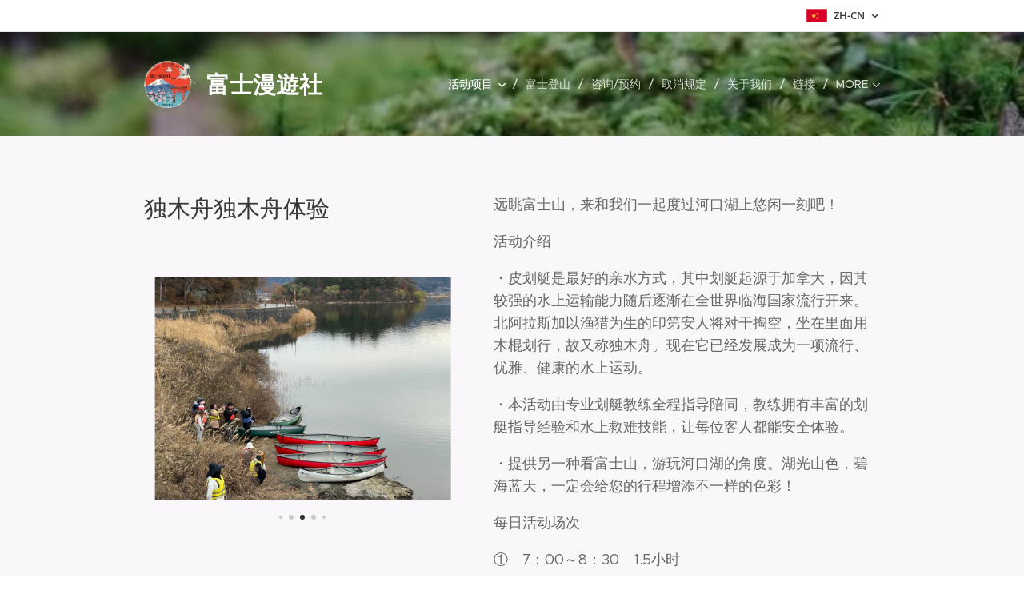

--- FILE ---
content_type: text/html; charset=UTF-8
request_url: https://www.fujimanyu-sha.com/zh-cn/canoe/
body_size: 19657
content:
<!DOCTYPE html>
<html class="no-js" prefix="og: https://ogp.me/ns#" lang="zh-cn">
<head><link rel="preconnect" href="https://duyn491kcolsw.cloudfront.net" crossorigin><link rel="preconnect" href="https://fonts.gstatic.com" crossorigin><meta charset="utf-8"><link rel="shortcut icon" href="https://6d9fc62c9b.clvaw-cdnwnd.com/43736100036545aaa451433a8dff4281/200000046-2facd30a84/logo21.png?ph=6d9fc62c9b"><link rel="apple-touch-icon" href="https://6d9fc62c9b.clvaw-cdnwnd.com/43736100036545aaa451433a8dff4281/200000046-2facd30a84/logo21.png?ph=6d9fc62c9b"><link rel="icon" href="https://6d9fc62c9b.clvaw-cdnwnd.com/43736100036545aaa451433a8dff4281/200000046-2facd30a84/logo21.png?ph=6d9fc62c9b">
    <meta http-equiv="X-UA-Compatible" content="IE=edge">
    <title>独木舟划艇体验/富士漫遊社</title>
    <meta name="viewport" content="width=device-width,initial-scale=1">
    <meta name="msapplication-tap-highlight" content="no">
    
    <link href="https://duyn491kcolsw.cloudfront.net/files/0r/0rk/0rklmm.css?ph=6d9fc62c9b" media="print" rel="stylesheet">
    <link href="https://duyn491kcolsw.cloudfront.net/files/2e/2e5/2e5qgh.css?ph=6d9fc62c9b" media="screen and (min-width:100000em)" rel="stylesheet" data-type="cq" disabled>
    <link rel="stylesheet" href="https://duyn491kcolsw.cloudfront.net/files/41/41k/41kc5i.css?ph=6d9fc62c9b"><link rel="stylesheet" href="https://duyn491kcolsw.cloudfront.net/files/3b/3b2/3b2e8e.css?ph=6d9fc62c9b" media="screen and (min-width:37.5em)"><link rel="stylesheet" href="https://duyn491kcolsw.cloudfront.net/files/2v/2vp/2vpyx8.css?ph=6d9fc62c9b" data-wnd_color_scheme_file=""><link rel="stylesheet" href="https://duyn491kcolsw.cloudfront.net/files/34/34q/34qmjb.css?ph=6d9fc62c9b" data-wnd_color_scheme_desktop_file="" media="screen and (min-width:37.5em)" disabled=""><link rel="stylesheet" href="https://duyn491kcolsw.cloudfront.net/files/1j/1jo/1jorv9.css?ph=6d9fc62c9b" data-wnd_additive_color_file=""><link rel="stylesheet" href="https://duyn491kcolsw.cloudfront.net/files/1c/1ck/1ckk32.css?ph=6d9fc62c9b" data-wnd_typography_file=""><link rel="stylesheet" href="https://duyn491kcolsw.cloudfront.net/files/3h/3hm/3hm5bv.css?ph=6d9fc62c9b" data-wnd_typography_desktop_file="" media="screen and (min-width:37.5em)" disabled=""><script>(()=>{let e=!1;const t=()=>{if(!e&&window.innerWidth>=600){for(let e=0,t=document.querySelectorAll('head > link[href*="css"][media="screen and (min-width:37.5em)"]');e<t.length;e++)t[e].removeAttribute("disabled");e=!0}};t(),window.addEventListener("resize",t),"container"in document.documentElement.style||fetch(document.querySelector('head > link[data-type="cq"]').getAttribute("href")).then((e=>{e.text().then((e=>{const t=document.createElement("style");document.head.appendChild(t),t.appendChild(document.createTextNode(e)),import("https://duyn491kcolsw.cloudfront.net/client/js.polyfill/container-query-polyfill.modern.js").then((()=>{let e=setInterval((function(){document.body&&(document.body.classList.add("cq-polyfill-loaded"),clearInterval(e))}),100)}))}))}))})()</script>
<link rel="preload stylesheet" href="https://duyn491kcolsw.cloudfront.net/files/2m/2m8/2m8msc.css?ph=6d9fc62c9b" as="style"><meta name="description" content="独木舟划艇体验"><meta name="keywords" content=""><meta name="generator" content="Webnode 2"><meta name="apple-mobile-web-app-capable" content="no"><meta name="apple-mobile-web-app-status-bar-style" content="black"><meta name="format-detection" content="telephone=no">

<meta name="google-site-verification"
content="I6bxIe1KyANnw-4trfUzviGpFGPDqI5zaDltuvV3nqk"/><meta property="og:url" content="https://www.fujimanyu-sha.com/zh-cn/canoe/"><meta property="og:title" content="独木舟划艇体验/富士漫遊社"><meta property="og:type" content="article"><meta property="og:description" content="独木舟划艇体验"><meta property="og:site_name" content="Fujimanyu-sha"><meta property="og:image" content="https://6d9fc62c9b.clvaw-cdnwnd.com/43736100036545aaa451433a8dff4281/200001671-cb38fcb391/700/IMG_5200-5.jpeg?ph=6d9fc62c9b"><meta name="robots" content="index,follow"><link rel="canonical" href="https://www.fujimanyu-sha.com/zh-cn/canoe/"><script>window.checkAndChangeSvgColor=function(c){try{var a=document.getElementById(c);if(a){c=[["border","borderColor"],["outline","outlineColor"],["color","color"]];for(var h,b,d,f=[],e=0,m=c.length;e<m;e++)if(h=window.getComputedStyle(a)[c[e][1]].replace(/\s/g,"").match(/^rgb[a]?\(([0-9]{1,3}),([0-9]{1,3}),([0-9]{1,3})/i)){b="";for(var g=1;3>=g;g++)b+=("0"+parseInt(h[g],10).toString(16)).slice(-2);"0"===b.charAt(0)&&(d=parseInt(b.substr(0,2),16),d=Math.max(16,d),b=d.toString(16)+b.slice(-4));f.push(c[e][0]+"="+b)}if(f.length){var k=a.getAttribute("data-src"),l=k+(0>k.indexOf("?")?"?":"&")+f.join("&");a.src!=l&&(a.src=l,a.outerHTML=a.outerHTML)}}}catch(n){}};</script><script>
		window._gtmDataLayer = window._gtmDataLayer || [];
		(function(w,d,s,l,i){w[l]=w[l]||[];w[l].push({'gtm.start':new Date().getTime(),event:'gtm.js'});
		var f=d.getElementsByTagName(s)[0],j=d.createElement(s),dl=l!='dataLayer'?'&l='+l:'';
		j.async=true;j.src='https://www.googletagmanager.com/gtm.js?id='+i+dl;f.parentNode.insertBefore(j,f);})
		(window,document,'script','_gtmDataLayer','GTM-542MMSL');</script></head>
<body class="l wt-page ac-h ac-i l-default l-d-none b-btn-sq b-btn-s-l b-btn-dn b-btn-bw-1 img-d-n img-t-o img-h-z line-solid b-e-ds lbox-d c-s-n   hb-on  wnd-fe wnd-multilang"><noscript>
				<iframe
				 src="https://www.googletagmanager.com/ns.html?id=GTM-542MMSL"
				 height="0"
				 width="0"
				 style="display:none;visibility:hidden"
				 >
				 </iframe>
			</noscript>

<div class="wnd-page l-page cs-gray ac-none t-t-fs-m t-t-fw-m t-t-sp-n t-t-d-n t-s-fs-m t-s-fw-l t-s-sp-n t-s-d-n t-p-fs-m t-p-fw-m t-p-sp-n t-h-fs-m t-h-fw-m t-h-sp-n t-bq-fs-m t-bq-fw-m t-bq-sp-n t-bq-d-q t-btn-fw-l t-nav-fw-l t-pd-fw-l t-nav-tt-u">
    <div class="l-w t cf t-23">
        <div class="l-bg cf">
            <div class="s-bg-l">
                
                
            </div>
        </div>
        <header class="l-h cf">
            <div class="sw cf">
	<div class="sw-c cf"><section class="s s-hb cf sc-w   wnd-w-narrow wnd-hbl-on">
	<div class="s-w cf">
		<div class="s-o cf">
			<div class="s-bg cf">
                <div class="s-bg-l">
                    
                    
                </div>
			</div>
			<div class="s-c">
                <div class="s-hb-c cf">
                    <div class="hb-si">
                        
                    </div>
                    <div class="hb-ci">
                        
                    </div>
                    <div class="hb-ccy">
                        
                    </div>
                    <div class="hb-lang">
                        <div class="hbl">
    <div class="hbl-c">
        <span class="hbl-a">
            <span class="hbl-a-t">
                <span class="lang-zh-cn">zh-cn</span>
            </span>
        </span>
        <div class="hbl-i lang-items">
            <ul class="hbl-i-l">
                <li>
                    <a href="/home/"><span class="lang-ja">ja</span></a>
                </li><li>
                    <a href="/zh-tw/"><span class="lang-zh-tw">zh-tw</span></a>
                </li><li selected>
                    <span class="lang-zh-cn">zh-cn</span>
                </li><li>
                    <a href="/en/"><span class="lang-en">en</span></a>
                </li>
            </ul>
        </div>
    </div>
</div>
                    </div>
                </div>
			</div>
		</div>
	</div>
</section><section data-space="true" class="s s-hn s-hn-default wnd-mt-classic wnd-na-c logo-classic sc-m wnd-background-image  wnd-w-narrow wnd-nh-l hm-hidden menu-delimiters-slash">
	<div class="s-w">
		<div class="s-o">

			<div class="s-bg">
                <div class="s-bg-l wnd-background-image  bgpos-bottom-center bgatt-fixed overlay-black-light">
                    <picture><source type="image/webp" srcset="https://6d9fc62c9b.clvaw-cdnwnd.com/43736100036545aaa451433a8dff4281/200001275-41f2c41f30/700/jukai03.webp?ph=6d9fc62c9b 700w, https://6d9fc62c9b.clvaw-cdnwnd.com/43736100036545aaa451433a8dff4281/200001275-41f2c41f30/jukai03.webp?ph=6d9fc62c9b 591w, https://6d9fc62c9b.clvaw-cdnwnd.com/43736100036545aaa451433a8dff4281/200001275-41f2c41f30/jukai03.webp?ph=6d9fc62c9b 2x" sizes="100vw" ><img src="https://6d9fc62c9b.clvaw-cdnwnd.com/43736100036545aaa451433a8dff4281/200000169-75dcd76d72/jukai03.jpg?ph=6d9fc62c9b" width="591" height="394" alt="" ></picture>
                    
                </div>
			</div>

			<div class="h-w h-f wnd-fixed">

				<div class="n-l">
					<div class="s-c menu-nav">
						<div class="logo-block">
							<div class="b b-l logo logo-default logo-nb jp-wada-lab-maru-gothic wnd-logo-with-text wnd-iar-1-1 logo-32 b-ls-l" id="wnd_LogoBlock_683082" data-wnd_mvc_type="wnd.fe.LogoBlock">
	<div class="b-l-c logo-content">
		<a class="b-l-link logo-link" href="/zh-cn/">

			<div class="b-l-image logo-image">
				<div class="b-l-image-w logo-image-cell">
                    <picture><source type="image/webp" srcset="https://6d9fc62c9b.clvaw-cdnwnd.com/43736100036545aaa451433a8dff4281/200001273-8692e86932/450/logo21-9.webp?ph=6d9fc62c9b 187w, https://6d9fc62c9b.clvaw-cdnwnd.com/43736100036545aaa451433a8dff4281/200001273-8692e86932/700/logo21-9.webp?ph=6d9fc62c9b 187w, https://6d9fc62c9b.clvaw-cdnwnd.com/43736100036545aaa451433a8dff4281/200001273-8692e86932/logo21-9.webp?ph=6d9fc62c9b 187w" sizes="(min-width: 600px) 450px, (min-width: 360px) calc(100vw * 0.8), 100vw" ><img src="https://6d9fc62c9b.clvaw-cdnwnd.com/43736100036545aaa451433a8dff4281/200000026-aa752ab766/logo21-9.png?ph=6d9fc62c9b" alt="" width="187" height="172" class="wnd-logo-img" ></picture>
				</div>
			</div>

			

			<div class="b-l-br logo-br"></div>

			<div class="b-l-text logo-text-wrapper">
				<div class="b-l-text-w logo-text">
					<span class="b-l-text-c logo-text-cell"><b><font class="wnd-font-size-90">富士漫遊社</font>　　</b></span>
				</div>
			</div>

		</a>
	</div>
</div>
						</div>

						<div id="menu-slider">
							<div id="menu-block">
								<nav id="menu"><div class="menu-font menu-wrapper">
	<a href="#" class="menu-close" rel="nofollow" title="Close Menu"></a>
	<ul role="menubar" aria-label="Menu" class="level-1">
		<li role="none" class="wnd-active-path wnd-with-submenu">
			<a class="menu-item" role="menuitem" href="/zh-cn/progr/"><span class="menu-item-text">活动项目</span></a>
			<ul role="menubar" aria-label="Menu" class="level-2">
		<li role="none" class="wnd-active wnd-active-path">
			<a class="menu-item" role="menuitem" href="/zh-cn/canoe/"><span class="menu-item-text">・独木舟划艇体验</span></a>
			
		</li><li role="none">
			<a class="menu-item" role="menuitem" href="/zh-cn/cave/"><span class="menu-item-text">・青木原树海&amp;洞窟探险</span></a>
			
		</li><li role="none">
			<a class="menu-item" role="menuitem" href="/zh-cn/tea/"><span class="menu-item-text">・浴衣体验＋茶道体验</span></a>
			
		</li><li role="none">
			<a class="menu-item" role="menuitem" href="/zh-cn/cycling/"><span class="menu-item-text">・单车向导</span></a>
			
		</li><li role="none">
			<a class="menu-item" role="menuitem" href="/zh-cn/nature/"><span class="menu-item-text">・自然向导</span></a>
			
		</li>
	</ul>
		</li><li role="none">
			<a class="menu-item" role="menuitem" href="/zh-cn/mtfuji2/"><span class="menu-item-text">富士登山</span></a>
			
		</li><li role="none">
			<a class="menu-item" role="menuitem" href="/zh-cn/cont/"><span class="menu-item-text">咨询/预约</span></a>
			
		</li><li role="none">
			<a class="menu-item" role="menuitem" href="/zh-cn/%e5%8f%96%e6%b6%88%e8%a7%84%e5%ae%9a/"><span class="menu-item-text">取消规定</span></a>
			
		</li><li role="none">
			<a class="menu-item" role="menuitem" href="/zh-cn/about/"><span class="menu-item-text">关于我们</span></a>
			
		</li><li role="none">
			<a class="menu-item" role="menuitem" href="/zh-cn/link/"><span class="menu-item-text">链接</span></a>
			
		</li><li role="none">
			<a class="menu-item" role="menuitem" href="/zh-cn/gallery/"><span class="menu-item-text">相册</span></a>
			
		</li>
	</ul>
	<span class="more-text">More</span>
</div></nav>
							</div>
						</div>

						<div class="cart-and-mobile">
							
							

							<div id="menu-mobile">
								<a href="#" id="menu-submit"><span></span>Menu</a>
							</div>
						</div>

					</div>
				</div>

			</div>

		</div>
	</div>
</section></div>
</div>
        </header>
        <main class="l-m cf">
            <div class="sw cf">
	<div class="sw-c cf"><section class="s s-hm s-hm-hidden wnd-h-hidden cf sc-w   hn-default"></section><section class="s s-basic cf sc-b   wnd-w-narrow wnd-s-normal wnd-h-auto">
	<div class="s-w cf">
		<div class="s-o s-fs cf">
			<div class="s-bg cf">
				<div class="s-bg-l">
                    
					
				</div>
			</div>
			<div class="s-c s-fs cf">
				<div class="ez cf">
	<div class="ez-c"><div class="cw cf">
	<div class="cw-c cf"><div class="c cf" style="width:45.49%;">
	<div class="c-c cf"><div class="b b-text cf">
	<div class="b-c b-text-c b-s b-s-t60 b-s-b60 b-cs cf"><h2><p>独木舟独木舟体验</p>
</h2></div>
</div><div class="gal-app b-gal b b-s" id="wnd_PhotoGalleryBlock_394374" data-content="{&quot;variant&quot;:&quot;slideshow&quot;,&quot;gridCount&quot;:3,&quot;id&quot;:&quot;wnd_PhotoGalleryBlock_394374&quot;,&quot;items&quot;:[{&quot;id&quot;:200001671,&quot;title&quot;:&quot;&quot;,&quot;orientation&quot;:&quot;landscape&quot;,&quot;aspectRatio&quot;:&quot;4:3&quot;,&quot;size&quot;:{&quot;width&quot;:1920,&quot;height&quot;:1440},&quot;img&quot;:{&quot;mimeType&quot;:&quot;image/jpeg&quot;,&quot;src&quot;:&quot;https://6d9fc62c9b.clvaw-cdnwnd.com/43736100036545aaa451433a8dff4281/200001671-cb38fcb391/IMG_5200-5.jpeg?ph=6d9fc62c9b&quot;},&quot;sources&quot;:[{&quot;mimeType&quot;:&quot;image/jpeg&quot;,&quot;sizes&quot;:[{&quot;width&quot;:450,&quot;height&quot;:338,&quot;src&quot;:&quot;https://6d9fc62c9b.clvaw-cdnwnd.com/43736100036545aaa451433a8dff4281/200001671-cb38fcb391/450/IMG_5200-5.jpeg?ph=6d9fc62c9b&quot;},{&quot;width&quot;:700,&quot;height&quot;:525,&quot;src&quot;:&quot;https://6d9fc62c9b.clvaw-cdnwnd.com/43736100036545aaa451433a8dff4281/200001671-cb38fcb391/700/IMG_5200-5.jpeg?ph=6d9fc62c9b&quot;},{&quot;width&quot;:1920,&quot;height&quot;:1440,&quot;src&quot;:&quot;https://6d9fc62c9b.clvaw-cdnwnd.com/43736100036545aaa451433a8dff4281/200001671-cb38fcb391/IMG_5200-5.jpeg?ph=6d9fc62c9b&quot;}]},{&quot;mimeType&quot;:&quot;image/webp&quot;,&quot;sizes&quot;:[{&quot;width&quot;:450,&quot;height&quot;:338,&quot;src&quot;:&quot;https://6d9fc62c9b.clvaw-cdnwnd.com/43736100036545aaa451433a8dff4281/200001672-0f5b80f5ba/450/IMG_5200-2.webp?ph=6d9fc62c9b&quot;},{&quot;width&quot;:700,&quot;height&quot;:525,&quot;src&quot;:&quot;https://6d9fc62c9b.clvaw-cdnwnd.com/43736100036545aaa451433a8dff4281/200001672-0f5b80f5ba/700/IMG_5200-2.webp?ph=6d9fc62c9b&quot;},{&quot;width&quot;:1920,&quot;height&quot;:1440,&quot;src&quot;:&quot;https://6d9fc62c9b.clvaw-cdnwnd.com/43736100036545aaa451433a8dff4281/200001672-0f5b80f5ba/IMG_5200-2.webp?ph=6d9fc62c9b&quot;}]}]},{&quot;id&quot;:200001673,&quot;title&quot;:&quot;&quot;,&quot;orientation&quot;:&quot;landscape&quot;,&quot;aspectRatio&quot;:&quot;4:3&quot;,&quot;size&quot;:{&quot;width&quot;:1920,&quot;height&quot;:1440},&quot;img&quot;:{&quot;mimeType&quot;:&quot;image/jpeg&quot;,&quot;src&quot;:&quot;https://6d9fc62c9b.clvaw-cdnwnd.com/43736100036545aaa451433a8dff4281/200001673-3502235024/IMG_5194-54.jpeg?ph=6d9fc62c9b&quot;},&quot;sources&quot;:[{&quot;mimeType&quot;:&quot;image/jpeg&quot;,&quot;sizes&quot;:[{&quot;width&quot;:450,&quot;height&quot;:338,&quot;src&quot;:&quot;https://6d9fc62c9b.clvaw-cdnwnd.com/43736100036545aaa451433a8dff4281/200001673-3502235024/450/IMG_5194-54.jpeg?ph=6d9fc62c9b&quot;},{&quot;width&quot;:700,&quot;height&quot;:525,&quot;src&quot;:&quot;https://6d9fc62c9b.clvaw-cdnwnd.com/43736100036545aaa451433a8dff4281/200001673-3502235024/700/IMG_5194-54.jpeg?ph=6d9fc62c9b&quot;},{&quot;width&quot;:1920,&quot;height&quot;:1440,&quot;src&quot;:&quot;https://6d9fc62c9b.clvaw-cdnwnd.com/43736100036545aaa451433a8dff4281/200001673-3502235024/IMG_5194-54.jpeg?ph=6d9fc62c9b&quot;}]},{&quot;mimeType&quot;:&quot;image/webp&quot;,&quot;sizes&quot;:[{&quot;width&quot;:450,&quot;height&quot;:338,&quot;src&quot;:&quot;https://6d9fc62c9b.clvaw-cdnwnd.com/43736100036545aaa451433a8dff4281/200001674-6c1476c148/450/IMG_5194-6.webp?ph=6d9fc62c9b&quot;},{&quot;width&quot;:700,&quot;height&quot;:525,&quot;src&quot;:&quot;https://6d9fc62c9b.clvaw-cdnwnd.com/43736100036545aaa451433a8dff4281/200001674-6c1476c148/700/IMG_5194-6.webp?ph=6d9fc62c9b&quot;},{&quot;width&quot;:1920,&quot;height&quot;:1440,&quot;src&quot;:&quot;https://6d9fc62c9b.clvaw-cdnwnd.com/43736100036545aaa451433a8dff4281/200001674-6c1476c148/IMG_5194-6.webp?ph=6d9fc62c9b&quot;}]}]},{&quot;id&quot;:200001675,&quot;title&quot;:&quot;&quot;,&quot;orientation&quot;:&quot;landscape&quot;,&quot;aspectRatio&quot;:&quot;4:3&quot;,&quot;size&quot;:{&quot;width&quot;:1920,&quot;height&quot;:1440},&quot;img&quot;:{&quot;mimeType&quot;:&quot;image/jpeg&quot;,&quot;src&quot;:&quot;https://6d9fc62c9b.clvaw-cdnwnd.com/43736100036545aaa451433a8dff4281/200001675-b471bb471c/IMG_5207-6.jpeg?ph=6d9fc62c9b&quot;},&quot;sources&quot;:[{&quot;mimeType&quot;:&quot;image/jpeg&quot;,&quot;sizes&quot;:[{&quot;width&quot;:450,&quot;height&quot;:338,&quot;src&quot;:&quot;https://6d9fc62c9b.clvaw-cdnwnd.com/43736100036545aaa451433a8dff4281/200001675-b471bb471c/450/IMG_5207-6.jpeg?ph=6d9fc62c9b&quot;},{&quot;width&quot;:700,&quot;height&quot;:525,&quot;src&quot;:&quot;https://6d9fc62c9b.clvaw-cdnwnd.com/43736100036545aaa451433a8dff4281/200001675-b471bb471c/700/IMG_5207-6.jpeg?ph=6d9fc62c9b&quot;},{&quot;width&quot;:1920,&quot;height&quot;:1440,&quot;src&quot;:&quot;https://6d9fc62c9b.clvaw-cdnwnd.com/43736100036545aaa451433a8dff4281/200001675-b471bb471c/IMG_5207-6.jpeg?ph=6d9fc62c9b&quot;}]},{&quot;mimeType&quot;:&quot;image/webp&quot;,&quot;sizes&quot;:[{&quot;width&quot;:450,&quot;height&quot;:338,&quot;src&quot;:&quot;https://6d9fc62c9b.clvaw-cdnwnd.com/43736100036545aaa451433a8dff4281/200001676-f0c35f0c37/450/IMG_5207-3.webp?ph=6d9fc62c9b&quot;},{&quot;width&quot;:700,&quot;height&quot;:525,&quot;src&quot;:&quot;https://6d9fc62c9b.clvaw-cdnwnd.com/43736100036545aaa451433a8dff4281/200001676-f0c35f0c37/700/IMG_5207-3.webp?ph=6d9fc62c9b&quot;},{&quot;width&quot;:1920,&quot;height&quot;:1440,&quot;src&quot;:&quot;https://6d9fc62c9b.clvaw-cdnwnd.com/43736100036545aaa451433a8dff4281/200001676-f0c35f0c37/IMG_5207-3.webp?ph=6d9fc62c9b&quot;}]}]},{&quot;id&quot;:200001677,&quot;title&quot;:&quot;&quot;,&quot;orientation&quot;:&quot;landscape&quot;,&quot;aspectRatio&quot;:&quot;4:3&quot;,&quot;size&quot;:{&quot;width&quot;:1920,&quot;height&quot;:1440},&quot;img&quot;:{&quot;mimeType&quot;:&quot;image/jpeg&quot;,&quot;src&quot;:&quot;https://6d9fc62c9b.clvaw-cdnwnd.com/43736100036545aaa451433a8dff4281/200001677-9c2189c219/IMG_4784-8.jpeg?ph=6d9fc62c9b&quot;},&quot;sources&quot;:[{&quot;mimeType&quot;:&quot;image/jpeg&quot;,&quot;sizes&quot;:[{&quot;width&quot;:450,&quot;height&quot;:338,&quot;src&quot;:&quot;https://6d9fc62c9b.clvaw-cdnwnd.com/43736100036545aaa451433a8dff4281/200001677-9c2189c219/450/IMG_4784-8.jpeg?ph=6d9fc62c9b&quot;},{&quot;width&quot;:700,&quot;height&quot;:525,&quot;src&quot;:&quot;https://6d9fc62c9b.clvaw-cdnwnd.com/43736100036545aaa451433a8dff4281/200001677-9c2189c219/700/IMG_4784-8.jpeg?ph=6d9fc62c9b&quot;},{&quot;width&quot;:1920,&quot;height&quot;:1440,&quot;src&quot;:&quot;https://6d9fc62c9b.clvaw-cdnwnd.com/43736100036545aaa451433a8dff4281/200001677-9c2189c219/IMG_4784-8.jpeg?ph=6d9fc62c9b&quot;}]},{&quot;mimeType&quot;:&quot;image/webp&quot;,&quot;sizes&quot;:[{&quot;width&quot;:450,&quot;height&quot;:338,&quot;src&quot;:&quot;https://6d9fc62c9b.clvaw-cdnwnd.com/43736100036545aaa451433a8dff4281/200001678-f0275f0277/450/IMG_4784-68.webp?ph=6d9fc62c9b&quot;},{&quot;width&quot;:700,&quot;height&quot;:525,&quot;src&quot;:&quot;https://6d9fc62c9b.clvaw-cdnwnd.com/43736100036545aaa451433a8dff4281/200001678-f0275f0277/700/IMG_4784-68.webp?ph=6d9fc62c9b&quot;},{&quot;width&quot;:1920,&quot;height&quot;:1440,&quot;src&quot;:&quot;https://6d9fc62c9b.clvaw-cdnwnd.com/43736100036545aaa451433a8dff4281/200001678-f0275f0277/IMG_4784-68.webp?ph=6d9fc62c9b&quot;}]}]},{&quot;id&quot;:200001691,&quot;title&quot;:&quot;&quot;,&quot;orientation&quot;:&quot;landscape&quot;,&quot;aspectRatio&quot;:&quot;4:3&quot;,&quot;size&quot;:{&quot;width&quot;:1920,&quot;height&quot;:1440},&quot;img&quot;:{&quot;mimeType&quot;:&quot;image/jpeg&quot;,&quot;src&quot;:&quot;https://6d9fc62c9b.clvaw-cdnwnd.com/43736100036545aaa451433a8dff4281/200001691-27d4627d47/IMG_7548-2.jpeg?ph=6d9fc62c9b&quot;},&quot;sources&quot;:[{&quot;mimeType&quot;:&quot;image/jpeg&quot;,&quot;sizes&quot;:[{&quot;width&quot;:450,&quot;height&quot;:338,&quot;src&quot;:&quot;https://6d9fc62c9b.clvaw-cdnwnd.com/43736100036545aaa451433a8dff4281/200001691-27d4627d47/450/IMG_7548-2.jpeg?ph=6d9fc62c9b&quot;},{&quot;width&quot;:700,&quot;height&quot;:525,&quot;src&quot;:&quot;https://6d9fc62c9b.clvaw-cdnwnd.com/43736100036545aaa451433a8dff4281/200001691-27d4627d47/700/IMG_7548-2.jpeg?ph=6d9fc62c9b&quot;},{&quot;width&quot;:1920,&quot;height&quot;:1440,&quot;src&quot;:&quot;https://6d9fc62c9b.clvaw-cdnwnd.com/43736100036545aaa451433a8dff4281/200001691-27d4627d47/IMG_7548-2.jpeg?ph=6d9fc62c9b&quot;}]},{&quot;mimeType&quot;:&quot;image/webp&quot;,&quot;sizes&quot;:[{&quot;width&quot;:450,&quot;height&quot;:338,&quot;src&quot;:&quot;https://6d9fc62c9b.clvaw-cdnwnd.com/43736100036545aaa451433a8dff4281/200001695-5530355304/450/IMG_7548-5.webp?ph=6d9fc62c9b&quot;},{&quot;width&quot;:700,&quot;height&quot;:525,&quot;src&quot;:&quot;https://6d9fc62c9b.clvaw-cdnwnd.com/43736100036545aaa451433a8dff4281/200001695-5530355304/700/IMG_7548-5.webp?ph=6d9fc62c9b&quot;},{&quot;width&quot;:1920,&quot;height&quot;:1440,&quot;src&quot;:&quot;https://6d9fc62c9b.clvaw-cdnwnd.com/43736100036545aaa451433a8dff4281/200001695-5530355304/IMG_7548-5.webp?ph=6d9fc62c9b&quot;}]}]},{&quot;id&quot;:200001692,&quot;title&quot;:&quot;&quot;,&quot;orientation&quot;:&quot;landscape&quot;,&quot;aspectRatio&quot;:&quot;4:3&quot;,&quot;size&quot;:{&quot;width&quot;:1920,&quot;height&quot;:1440},&quot;img&quot;:{&quot;mimeType&quot;:&quot;image/jpeg&quot;,&quot;src&quot;:&quot;https://6d9fc62c9b.clvaw-cdnwnd.com/43736100036545aaa451433a8dff4281/200001692-3243d3243e/IMG_7551-20.jpeg?ph=6d9fc62c9b&quot;},&quot;sources&quot;:[{&quot;mimeType&quot;:&quot;image/jpeg&quot;,&quot;sizes&quot;:[{&quot;width&quot;:450,&quot;height&quot;:338,&quot;src&quot;:&quot;https://6d9fc62c9b.clvaw-cdnwnd.com/43736100036545aaa451433a8dff4281/200001692-3243d3243e/450/IMG_7551-20.jpeg?ph=6d9fc62c9b&quot;},{&quot;width&quot;:700,&quot;height&quot;:525,&quot;src&quot;:&quot;https://6d9fc62c9b.clvaw-cdnwnd.com/43736100036545aaa451433a8dff4281/200001692-3243d3243e/700/IMG_7551-20.jpeg?ph=6d9fc62c9b&quot;},{&quot;width&quot;:1920,&quot;height&quot;:1440,&quot;src&quot;:&quot;https://6d9fc62c9b.clvaw-cdnwnd.com/43736100036545aaa451433a8dff4281/200001692-3243d3243e/IMG_7551-20.jpeg?ph=6d9fc62c9b&quot;}]},{&quot;mimeType&quot;:&quot;image/webp&quot;,&quot;sizes&quot;:[{&quot;width&quot;:450,&quot;height&quot;:338,&quot;src&quot;:&quot;https://6d9fc62c9b.clvaw-cdnwnd.com/43736100036545aaa451433a8dff4281/200001694-42eb242eb4/450/IMG_7551-0.webp?ph=6d9fc62c9b&quot;},{&quot;width&quot;:700,&quot;height&quot;:525,&quot;src&quot;:&quot;https://6d9fc62c9b.clvaw-cdnwnd.com/43736100036545aaa451433a8dff4281/200001694-42eb242eb4/700/IMG_7551-0.webp?ph=6d9fc62c9b&quot;},{&quot;width&quot;:1920,&quot;height&quot;:1440,&quot;src&quot;:&quot;https://6d9fc62c9b.clvaw-cdnwnd.com/43736100036545aaa451433a8dff4281/200001694-42eb242eb4/IMG_7551-0.webp?ph=6d9fc62c9b&quot;}]}]},{&quot;id&quot;:200001693,&quot;title&quot;:&quot;&quot;,&quot;orientation&quot;:&quot;landscape&quot;,&quot;aspectRatio&quot;:&quot;4:3&quot;,&quot;size&quot;:{&quot;width&quot;:1920,&quot;height&quot;:1440},&quot;img&quot;:{&quot;mimeType&quot;:&quot;image/jpeg&quot;,&quot;src&quot;:&quot;https://6d9fc62c9b.clvaw-cdnwnd.com/43736100036545aaa451433a8dff4281/200001693-b2718b2719/IMG_7554.jpeg?ph=6d9fc62c9b&quot;},&quot;sources&quot;:[{&quot;mimeType&quot;:&quot;image/jpeg&quot;,&quot;sizes&quot;:[{&quot;width&quot;:450,&quot;height&quot;:338,&quot;src&quot;:&quot;https://6d9fc62c9b.clvaw-cdnwnd.com/43736100036545aaa451433a8dff4281/200001693-b2718b2719/450/IMG_7554.jpeg?ph=6d9fc62c9b&quot;},{&quot;width&quot;:700,&quot;height&quot;:525,&quot;src&quot;:&quot;https://6d9fc62c9b.clvaw-cdnwnd.com/43736100036545aaa451433a8dff4281/200001693-b2718b2719/700/IMG_7554.jpeg?ph=6d9fc62c9b&quot;},{&quot;width&quot;:1920,&quot;height&quot;:1440,&quot;src&quot;:&quot;https://6d9fc62c9b.clvaw-cdnwnd.com/43736100036545aaa451433a8dff4281/200001693-b2718b2719/IMG_7554.jpeg?ph=6d9fc62c9b&quot;}]},{&quot;mimeType&quot;:&quot;image/webp&quot;,&quot;sizes&quot;:[{&quot;width&quot;:450,&quot;height&quot;:338,&quot;src&quot;:&quot;https://6d9fc62c9b.clvaw-cdnwnd.com/43736100036545aaa451433a8dff4281/200001696-eb289eb28a/450/IMG_7554.webp?ph=6d9fc62c9b&quot;},{&quot;width&quot;:700,&quot;height&quot;:525,&quot;src&quot;:&quot;https://6d9fc62c9b.clvaw-cdnwnd.com/43736100036545aaa451433a8dff4281/200001696-eb289eb28a/700/IMG_7554.webp?ph=6d9fc62c9b&quot;},{&quot;width&quot;:1920,&quot;height&quot;:1440,&quot;src&quot;:&quot;https://6d9fc62c9b.clvaw-cdnwnd.com/43736100036545aaa451433a8dff4281/200001696-eb289eb28a/IMG_7554.webp?ph=6d9fc62c9b&quot;}]}]},{&quot;id&quot;:200001392,&quot;title&quot;:&quot;&quot;,&quot;orientation&quot;:&quot;landscape&quot;,&quot;aspectRatio&quot;:&quot;4:3&quot;,&quot;size&quot;:{&quot;width&quot;:1920,&quot;height&quot;:1440},&quot;img&quot;:{&quot;mimeType&quot;:&quot;image/jpeg&quot;,&quot;src&quot;:&quot;https://6d9fc62c9b.clvaw-cdnwnd.com/43736100036545aaa451433a8dff4281/200001392-8b6388b63a/IMG_8250-6.jpeg?ph=6d9fc62c9b&quot;},&quot;sources&quot;:[{&quot;mimeType&quot;:&quot;image/jpeg&quot;,&quot;sizes&quot;:[{&quot;width&quot;:450,&quot;height&quot;:338,&quot;src&quot;:&quot;https://6d9fc62c9b.clvaw-cdnwnd.com/43736100036545aaa451433a8dff4281/200001392-8b6388b63a/450/IMG_8250-6.jpeg?ph=6d9fc62c9b&quot;},{&quot;width&quot;:700,&quot;height&quot;:525,&quot;src&quot;:&quot;https://6d9fc62c9b.clvaw-cdnwnd.com/43736100036545aaa451433a8dff4281/200001392-8b6388b63a/700/IMG_8250-6.jpeg?ph=6d9fc62c9b&quot;},{&quot;width&quot;:1920,&quot;height&quot;:1440,&quot;src&quot;:&quot;https://6d9fc62c9b.clvaw-cdnwnd.com/43736100036545aaa451433a8dff4281/200001392-8b6388b63a/IMG_8250-6.jpeg?ph=6d9fc62c9b&quot;}]},{&quot;mimeType&quot;:&quot;image/webp&quot;,&quot;sizes&quot;:[{&quot;width&quot;:450,&quot;height&quot;:338,&quot;src&quot;:&quot;https://6d9fc62c9b.clvaw-cdnwnd.com/43736100036545aaa451433a8dff4281/200001393-bb640bb641/450/IMG_8250-3.webp?ph=6d9fc62c9b&quot;},{&quot;width&quot;:700,&quot;height&quot;:525,&quot;src&quot;:&quot;https://6d9fc62c9b.clvaw-cdnwnd.com/43736100036545aaa451433a8dff4281/200001393-bb640bb641/700/IMG_8250-3.webp?ph=6d9fc62c9b&quot;},{&quot;width&quot;:1920,&quot;height&quot;:1440,&quot;src&quot;:&quot;https://6d9fc62c9b.clvaw-cdnwnd.com/43736100036545aaa451433a8dff4281/200001393-bb640bb641/IMG_8250-3.webp?ph=6d9fc62c9b&quot;}]}]},{&quot;id&quot;:200001597,&quot;title&quot;:&quot;&quot;,&quot;orientation&quot;:&quot;landscape&quot;,&quot;aspectRatio&quot;:&quot;3:2&quot;,&quot;size&quot;:{&quot;width&quot;:1920,&quot;height&quot;:1280},&quot;img&quot;:{&quot;mimeType&quot;:&quot;image/jpeg&quot;,&quot;src&quot;:&quot;https://6d9fc62c9b.clvaw-cdnwnd.com/43736100036545aaa451433a8dff4281/200001597-6558f65591/DSC04675.jpeg?ph=6d9fc62c9b&quot;},&quot;sources&quot;:[{&quot;mimeType&quot;:&quot;image/jpeg&quot;,&quot;sizes&quot;:[{&quot;width&quot;:450,&quot;height&quot;:300,&quot;src&quot;:&quot;https://6d9fc62c9b.clvaw-cdnwnd.com/43736100036545aaa451433a8dff4281/200001597-6558f65591/450/DSC04675.jpeg?ph=6d9fc62c9b&quot;},{&quot;width&quot;:700,&quot;height&quot;:467,&quot;src&quot;:&quot;https://6d9fc62c9b.clvaw-cdnwnd.com/43736100036545aaa451433a8dff4281/200001597-6558f65591/700/DSC04675.jpeg?ph=6d9fc62c9b&quot;},{&quot;width&quot;:1920,&quot;height&quot;:1280,&quot;src&quot;:&quot;https://6d9fc62c9b.clvaw-cdnwnd.com/43736100036545aaa451433a8dff4281/200001597-6558f65591/DSC04675.jpeg?ph=6d9fc62c9b&quot;}]},{&quot;mimeType&quot;:&quot;image/webp&quot;,&quot;sizes&quot;:[{&quot;width&quot;:450,&quot;height&quot;:300,&quot;src&quot;:&quot;https://6d9fc62c9b.clvaw-cdnwnd.com/43736100036545aaa451433a8dff4281/200001598-84d5384d56/450/DSC04675.webp?ph=6d9fc62c9b&quot;},{&quot;width&quot;:700,&quot;height&quot;:467,&quot;src&quot;:&quot;https://6d9fc62c9b.clvaw-cdnwnd.com/43736100036545aaa451433a8dff4281/200001598-84d5384d56/700/DSC04675.webp?ph=6d9fc62c9b&quot;},{&quot;width&quot;:1920,&quot;height&quot;:1280,&quot;src&quot;:&quot;https://6d9fc62c9b.clvaw-cdnwnd.com/43736100036545aaa451433a8dff4281/200001598-84d5384d56/DSC04675.webp?ph=6d9fc62c9b&quot;}]}]},{&quot;id&quot;:200001679,&quot;title&quot;:&quot;&quot;,&quot;orientation&quot;:&quot;landscape&quot;,&quot;aspectRatio&quot;:&quot;4:3&quot;,&quot;size&quot;:{&quot;width&quot;:1920,&quot;height&quot;:1440},&quot;img&quot;:{&quot;mimeType&quot;:&quot;image/jpeg&quot;,&quot;src&quot;:&quot;https://6d9fc62c9b.clvaw-cdnwnd.com/43736100036545aaa451433a8dff4281/200001679-b5a9eb5aa0/IMG_7999-7.jpeg?ph=6d9fc62c9b&quot;},&quot;sources&quot;:[{&quot;mimeType&quot;:&quot;image/jpeg&quot;,&quot;sizes&quot;:[{&quot;width&quot;:450,&quot;height&quot;:338,&quot;src&quot;:&quot;https://6d9fc62c9b.clvaw-cdnwnd.com/43736100036545aaa451433a8dff4281/200001679-b5a9eb5aa0/450/IMG_7999-7.jpeg?ph=6d9fc62c9b&quot;},{&quot;width&quot;:700,&quot;height&quot;:525,&quot;src&quot;:&quot;https://6d9fc62c9b.clvaw-cdnwnd.com/43736100036545aaa451433a8dff4281/200001679-b5a9eb5aa0/700/IMG_7999-7.jpeg?ph=6d9fc62c9b&quot;},{&quot;width&quot;:1920,&quot;height&quot;:1440,&quot;src&quot;:&quot;https://6d9fc62c9b.clvaw-cdnwnd.com/43736100036545aaa451433a8dff4281/200001679-b5a9eb5aa0/IMG_7999-7.jpeg?ph=6d9fc62c9b&quot;}]},{&quot;mimeType&quot;:&quot;image/webp&quot;,&quot;sizes&quot;:[{&quot;width&quot;:450,&quot;height&quot;:338,&quot;src&quot;:&quot;https://6d9fc62c9b.clvaw-cdnwnd.com/43736100036545aaa451433a8dff4281/200001680-f056df056f/450/IMG_7999-8.webp?ph=6d9fc62c9b&quot;},{&quot;width&quot;:700,&quot;height&quot;:525,&quot;src&quot;:&quot;https://6d9fc62c9b.clvaw-cdnwnd.com/43736100036545aaa451433a8dff4281/200001680-f056df056f/700/IMG_7999-8.webp?ph=6d9fc62c9b&quot;},{&quot;width&quot;:1920,&quot;height&quot;:1440,&quot;src&quot;:&quot;https://6d9fc62c9b.clvaw-cdnwnd.com/43736100036545aaa451433a8dff4281/200001680-f056df056f/IMG_7999-8.webp?ph=6d9fc62c9b&quot;}]}]},{&quot;id&quot;:200001683,&quot;title&quot;:&quot;&quot;,&quot;orientation&quot;:&quot;landscape&quot;,&quot;aspectRatio&quot;:&quot;4:3&quot;,&quot;size&quot;:{&quot;width&quot;:1920,&quot;height&quot;:1440},&quot;img&quot;:{&quot;mimeType&quot;:&quot;image/jpeg&quot;,&quot;src&quot;:&quot;https://6d9fc62c9b.clvaw-cdnwnd.com/43736100036545aaa451433a8dff4281/200001683-74ea574ea6/IMG_8005-8.jpeg?ph=6d9fc62c9b&quot;},&quot;sources&quot;:[{&quot;mimeType&quot;:&quot;image/jpeg&quot;,&quot;sizes&quot;:[{&quot;width&quot;:450,&quot;height&quot;:338,&quot;src&quot;:&quot;https://6d9fc62c9b.clvaw-cdnwnd.com/43736100036545aaa451433a8dff4281/200001683-74ea574ea6/450/IMG_8005-8.jpeg?ph=6d9fc62c9b&quot;},{&quot;width&quot;:700,&quot;height&quot;:525,&quot;src&quot;:&quot;https://6d9fc62c9b.clvaw-cdnwnd.com/43736100036545aaa451433a8dff4281/200001683-74ea574ea6/700/IMG_8005-8.jpeg?ph=6d9fc62c9b&quot;},{&quot;width&quot;:1920,&quot;height&quot;:1440,&quot;src&quot;:&quot;https://6d9fc62c9b.clvaw-cdnwnd.com/43736100036545aaa451433a8dff4281/200001683-74ea574ea6/IMG_8005-8.jpeg?ph=6d9fc62c9b&quot;}]},{&quot;mimeType&quot;:&quot;image/webp&quot;,&quot;sizes&quot;:[{&quot;width&quot;:450,&quot;height&quot;:338,&quot;src&quot;:&quot;https://6d9fc62c9b.clvaw-cdnwnd.com/43736100036545aaa451433a8dff4281/200001686-d8989d898b/450/IMG_8005-1.webp?ph=6d9fc62c9b&quot;},{&quot;width&quot;:700,&quot;height&quot;:525,&quot;src&quot;:&quot;https://6d9fc62c9b.clvaw-cdnwnd.com/43736100036545aaa451433a8dff4281/200001686-d8989d898b/700/IMG_8005-1.webp?ph=6d9fc62c9b&quot;},{&quot;width&quot;:1920,&quot;height&quot;:1440,&quot;src&quot;:&quot;https://6d9fc62c9b.clvaw-cdnwnd.com/43736100036545aaa451433a8dff4281/200001686-d8989d898b/IMG_8005-1.webp?ph=6d9fc62c9b&quot;}]}]},{&quot;id&quot;:200001684,&quot;title&quot;:&quot;&quot;,&quot;orientation&quot;:&quot;landscape&quot;,&quot;aspectRatio&quot;:&quot;4:3&quot;,&quot;size&quot;:{&quot;width&quot;:1920,&quot;height&quot;:1440},&quot;img&quot;:{&quot;mimeType&quot;:&quot;image/jpeg&quot;,&quot;src&quot;:&quot;https://6d9fc62c9b.clvaw-cdnwnd.com/43736100036545aaa451433a8dff4281/200001684-baf74baf76/IMG_8008.jpeg?ph=6d9fc62c9b&quot;},&quot;sources&quot;:[{&quot;mimeType&quot;:&quot;image/jpeg&quot;,&quot;sizes&quot;:[{&quot;width&quot;:450,&quot;height&quot;:338,&quot;src&quot;:&quot;https://6d9fc62c9b.clvaw-cdnwnd.com/43736100036545aaa451433a8dff4281/200001684-baf74baf76/450/IMG_8008.jpeg?ph=6d9fc62c9b&quot;},{&quot;width&quot;:700,&quot;height&quot;:525,&quot;src&quot;:&quot;https://6d9fc62c9b.clvaw-cdnwnd.com/43736100036545aaa451433a8dff4281/200001684-baf74baf76/700/IMG_8008.jpeg?ph=6d9fc62c9b&quot;},{&quot;width&quot;:1920,&quot;height&quot;:1440,&quot;src&quot;:&quot;https://6d9fc62c9b.clvaw-cdnwnd.com/43736100036545aaa451433a8dff4281/200001684-baf74baf76/IMG_8008.jpeg?ph=6d9fc62c9b&quot;}]},{&quot;mimeType&quot;:&quot;image/webp&quot;,&quot;sizes&quot;:[{&quot;width&quot;:450,&quot;height&quot;:338,&quot;src&quot;:&quot;https://6d9fc62c9b.clvaw-cdnwnd.com/43736100036545aaa451433a8dff4281/200001685-c811ac811c/450/IMG_8008.webp?ph=6d9fc62c9b&quot;},{&quot;width&quot;:700,&quot;height&quot;:525,&quot;src&quot;:&quot;https://6d9fc62c9b.clvaw-cdnwnd.com/43736100036545aaa451433a8dff4281/200001685-c811ac811c/700/IMG_8008.webp?ph=6d9fc62c9b&quot;},{&quot;width&quot;:1920,&quot;height&quot;:1440,&quot;src&quot;:&quot;https://6d9fc62c9b.clvaw-cdnwnd.com/43736100036545aaa451433a8dff4281/200001685-c811ac811c/IMG_8008.webp?ph=6d9fc62c9b&quot;}]}]},{&quot;id&quot;:200001681,&quot;title&quot;:&quot;&quot;,&quot;orientation&quot;:&quot;landscape&quot;,&quot;aspectRatio&quot;:&quot;4:3&quot;,&quot;size&quot;:{&quot;width&quot;:1920,&quot;height&quot;:1440},&quot;img&quot;:{&quot;mimeType&quot;:&quot;image/jpeg&quot;,&quot;src&quot;:&quot;https://6d9fc62c9b.clvaw-cdnwnd.com/43736100036545aaa451433a8dff4281/200001681-6eb2f6eb30/IMG_8031-8.jpeg?ph=6d9fc62c9b&quot;},&quot;sources&quot;:[{&quot;mimeType&quot;:&quot;image/jpeg&quot;,&quot;sizes&quot;:[{&quot;width&quot;:450,&quot;height&quot;:338,&quot;src&quot;:&quot;https://6d9fc62c9b.clvaw-cdnwnd.com/43736100036545aaa451433a8dff4281/200001681-6eb2f6eb30/450/IMG_8031-8.jpeg?ph=6d9fc62c9b&quot;},{&quot;width&quot;:700,&quot;height&quot;:525,&quot;src&quot;:&quot;https://6d9fc62c9b.clvaw-cdnwnd.com/43736100036545aaa451433a8dff4281/200001681-6eb2f6eb30/700/IMG_8031-8.jpeg?ph=6d9fc62c9b&quot;},{&quot;width&quot;:1920,&quot;height&quot;:1440,&quot;src&quot;:&quot;https://6d9fc62c9b.clvaw-cdnwnd.com/43736100036545aaa451433a8dff4281/200001681-6eb2f6eb30/IMG_8031-8.jpeg?ph=6d9fc62c9b&quot;}]},{&quot;mimeType&quot;:&quot;image/webp&quot;,&quot;sizes&quot;:[{&quot;width&quot;:450,&quot;height&quot;:338,&quot;src&quot;:&quot;https://6d9fc62c9b.clvaw-cdnwnd.com/43736100036545aaa451433a8dff4281/200001682-a8f0ca8f0e/450/IMG_8031-4.webp?ph=6d9fc62c9b&quot;},{&quot;width&quot;:700,&quot;height&quot;:525,&quot;src&quot;:&quot;https://6d9fc62c9b.clvaw-cdnwnd.com/43736100036545aaa451433a8dff4281/200001682-a8f0ca8f0e/700/IMG_8031-4.webp?ph=6d9fc62c9b&quot;},{&quot;width&quot;:1920,&quot;height&quot;:1440,&quot;src&quot;:&quot;https://6d9fc62c9b.clvaw-cdnwnd.com/43736100036545aaa451433a8dff4281/200001682-a8f0ca8f0e/IMG_8031-4.webp?ph=6d9fc62c9b&quot;}]}]},{&quot;id&quot;:200001394,&quot;title&quot;:&quot;&quot;,&quot;orientation&quot;:&quot;landscape&quot;,&quot;aspectRatio&quot;:&quot;4:3&quot;,&quot;size&quot;:{&quot;width&quot;:1920,&quot;height&quot;:1440},&quot;img&quot;:{&quot;mimeType&quot;:&quot;image/jpeg&quot;,&quot;src&quot;:&quot;https://6d9fc62c9b.clvaw-cdnwnd.com/43736100036545aaa451433a8dff4281/200001394-9534395345/IMG_8260.jpeg?ph=6d9fc62c9b&quot;},&quot;sources&quot;:[{&quot;mimeType&quot;:&quot;image/jpeg&quot;,&quot;sizes&quot;:[{&quot;width&quot;:450,&quot;height&quot;:338,&quot;src&quot;:&quot;https://6d9fc62c9b.clvaw-cdnwnd.com/43736100036545aaa451433a8dff4281/200001394-9534395345/450/IMG_8260.jpeg?ph=6d9fc62c9b&quot;},{&quot;width&quot;:700,&quot;height&quot;:525,&quot;src&quot;:&quot;https://6d9fc62c9b.clvaw-cdnwnd.com/43736100036545aaa451433a8dff4281/200001394-9534395345/700/IMG_8260.jpeg?ph=6d9fc62c9b&quot;},{&quot;width&quot;:1920,&quot;height&quot;:1440,&quot;src&quot;:&quot;https://6d9fc62c9b.clvaw-cdnwnd.com/43736100036545aaa451433a8dff4281/200001394-9534395345/IMG_8260.jpeg?ph=6d9fc62c9b&quot;}]},{&quot;mimeType&quot;:&quot;image/webp&quot;,&quot;sizes&quot;:[{&quot;width&quot;:450,&quot;height&quot;:338,&quot;src&quot;:&quot;https://6d9fc62c9b.clvaw-cdnwnd.com/43736100036545aaa451433a8dff4281/200001395-dd342dd344/450/IMG_8260.webp?ph=6d9fc62c9b&quot;},{&quot;width&quot;:700,&quot;height&quot;:525,&quot;src&quot;:&quot;https://6d9fc62c9b.clvaw-cdnwnd.com/43736100036545aaa451433a8dff4281/200001395-dd342dd344/700/IMG_8260.webp?ph=6d9fc62c9b&quot;},{&quot;width&quot;:1920,&quot;height&quot;:1440,&quot;src&quot;:&quot;https://6d9fc62c9b.clvaw-cdnwnd.com/43736100036545aaa451433a8dff4281/200001395-dd342dd344/IMG_8260.webp?ph=6d9fc62c9b&quot;}]}]},{&quot;id&quot;:200001446,&quot;title&quot;:&quot;&quot;,&quot;orientation&quot;:&quot;landscape&quot;,&quot;aspectRatio&quot;:&quot;4:3&quot;,&quot;size&quot;:{&quot;width&quot;:1920,&quot;height&quot;:1440},&quot;img&quot;:{&quot;mimeType&quot;:&quot;image/jpeg&quot;,&quot;src&quot;:&quot;https://6d9fc62c9b.clvaw-cdnwnd.com/43736100036545aaa451433a8dff4281/200001446-b6c8eb6c90/IMG_9008.jpeg?ph=6d9fc62c9b&quot;},&quot;sources&quot;:[{&quot;mimeType&quot;:&quot;image/jpeg&quot;,&quot;sizes&quot;:[{&quot;width&quot;:450,&quot;height&quot;:338,&quot;src&quot;:&quot;https://6d9fc62c9b.clvaw-cdnwnd.com/43736100036545aaa451433a8dff4281/200001446-b6c8eb6c90/450/IMG_9008.jpeg?ph=6d9fc62c9b&quot;},{&quot;width&quot;:700,&quot;height&quot;:525,&quot;src&quot;:&quot;https://6d9fc62c9b.clvaw-cdnwnd.com/43736100036545aaa451433a8dff4281/200001446-b6c8eb6c90/700/IMG_9008.jpeg?ph=6d9fc62c9b&quot;},{&quot;width&quot;:1920,&quot;height&quot;:1440,&quot;src&quot;:&quot;https://6d9fc62c9b.clvaw-cdnwnd.com/43736100036545aaa451433a8dff4281/200001446-b6c8eb6c90/IMG_9008.jpeg?ph=6d9fc62c9b&quot;}]},{&quot;mimeType&quot;:&quot;image/webp&quot;,&quot;sizes&quot;:[{&quot;width&quot;:450,&quot;height&quot;:338,&quot;src&quot;:&quot;https://6d9fc62c9b.clvaw-cdnwnd.com/43736100036545aaa451433a8dff4281/200001447-b0965b0969/450/IMG_9008.webp?ph=6d9fc62c9b&quot;},{&quot;width&quot;:700,&quot;height&quot;:525,&quot;src&quot;:&quot;https://6d9fc62c9b.clvaw-cdnwnd.com/43736100036545aaa451433a8dff4281/200001447-b0965b0969/700/IMG_9008.webp?ph=6d9fc62c9b&quot;},{&quot;width&quot;:1920,&quot;height&quot;:1440,&quot;src&quot;:&quot;https://6d9fc62c9b.clvaw-cdnwnd.com/43736100036545aaa451433a8dff4281/200001447-b0965b0969/IMG_9008.webp?ph=6d9fc62c9b&quot;}]}]},{&quot;id&quot;:200000684,&quot;title&quot;:&quot;&quot;,&quot;orientation&quot;:&quot;landscape&quot;,&quot;aspectRatio&quot;:&quot;3:2&quot;,&quot;size&quot;:{&quot;width&quot;:1620,&quot;height&quot;:1080},&quot;img&quot;:{&quot;mimeType&quot;:&quot;image/jpeg&quot;,&quot;src&quot;:&quot;https://6d9fc62c9b.clvaw-cdnwnd.com/43736100036545aaa451433a8dff4281/200000684-267b8267ba/1-4.JPG?ph=6d9fc62c9b&quot;},&quot;sources&quot;:[{&quot;mimeType&quot;:&quot;image/jpeg&quot;,&quot;sizes&quot;:[{&quot;width&quot;:450,&quot;height&quot;:300,&quot;src&quot;:&quot;https://6d9fc62c9b.clvaw-cdnwnd.com/43736100036545aaa451433a8dff4281/200000684-267b8267ba/450/1-4.JPG?ph=6d9fc62c9b&quot;},{&quot;width&quot;:700,&quot;height&quot;:467,&quot;src&quot;:&quot;https://6d9fc62c9b.clvaw-cdnwnd.com/43736100036545aaa451433a8dff4281/200000684-267b8267ba/700/1-4.JPG?ph=6d9fc62c9b&quot;},{&quot;width&quot;:1620,&quot;height&quot;:1080,&quot;src&quot;:&quot;https://6d9fc62c9b.clvaw-cdnwnd.com/43736100036545aaa451433a8dff4281/200000684-267b8267ba/1-4.JPG?ph=6d9fc62c9b&quot;}]},{&quot;mimeType&quot;:&quot;image/webp&quot;,&quot;sizes&quot;:[{&quot;width&quot;:450,&quot;height&quot;:300,&quot;src&quot;:&quot;https://6d9fc62c9b.clvaw-cdnwnd.com/43736100036545aaa451433a8dff4281/200001008-ca512ca516/450/1-4.webp?ph=6d9fc62c9b&quot;},{&quot;width&quot;:700,&quot;height&quot;:467,&quot;src&quot;:&quot;https://6d9fc62c9b.clvaw-cdnwnd.com/43736100036545aaa451433a8dff4281/200001008-ca512ca516/700/1-4.webp?ph=6d9fc62c9b&quot;},{&quot;width&quot;:1620,&quot;height&quot;:1080,&quot;src&quot;:&quot;https://6d9fc62c9b.clvaw-cdnwnd.com/43736100036545aaa451433a8dff4281/200001008-ca512ca516/1-4.webp?ph=6d9fc62c9b&quot;}]}]},{&quot;id&quot;:200001440,&quot;title&quot;:&quot;&quot;,&quot;orientation&quot;:&quot;landscape&quot;,&quot;aspectRatio&quot;:&quot;320:181&quot;,&quot;size&quot;:{&quot;width&quot;:1920,&quot;height&quot;:1086},&quot;img&quot;:{&quot;mimeType&quot;:&quot;image/jpeg&quot;,&quot;src&quot;:&quot;https://6d9fc62c9b.clvaw-cdnwnd.com/43736100036545aaa451433a8dff4281/200001440-e878fe8791/DSC01330.jpeg?ph=6d9fc62c9b&quot;},&quot;sources&quot;:[{&quot;mimeType&quot;:&quot;image/jpeg&quot;,&quot;sizes&quot;:[{&quot;width&quot;:450,&quot;height&quot;:255,&quot;src&quot;:&quot;https://6d9fc62c9b.clvaw-cdnwnd.com/43736100036545aaa451433a8dff4281/200001440-e878fe8791/450/DSC01330.jpeg?ph=6d9fc62c9b&quot;},{&quot;width&quot;:700,&quot;height&quot;:396,&quot;src&quot;:&quot;https://6d9fc62c9b.clvaw-cdnwnd.com/43736100036545aaa451433a8dff4281/200001440-e878fe8791/700/DSC01330.jpeg?ph=6d9fc62c9b&quot;},{&quot;width&quot;:1920,&quot;height&quot;:1086,&quot;src&quot;:&quot;https://6d9fc62c9b.clvaw-cdnwnd.com/43736100036545aaa451433a8dff4281/200001440-e878fe8791/DSC01330.jpeg?ph=6d9fc62c9b&quot;}]},{&quot;mimeType&quot;:&quot;image/webp&quot;,&quot;sizes&quot;:[{&quot;width&quot;:450,&quot;height&quot;:255,&quot;src&quot;:&quot;https://6d9fc62c9b.clvaw-cdnwnd.com/43736100036545aaa451433a8dff4281/200001441-4ce614ce64/450/DSC01330-2.webp?ph=6d9fc62c9b&quot;},{&quot;width&quot;:700,&quot;height&quot;:396,&quot;src&quot;:&quot;https://6d9fc62c9b.clvaw-cdnwnd.com/43736100036545aaa451433a8dff4281/200001441-4ce614ce64/700/DSC01330-2.webp?ph=6d9fc62c9b&quot;},{&quot;width&quot;:1920,&quot;height&quot;:1086,&quot;src&quot;:&quot;https://6d9fc62c9b.clvaw-cdnwnd.com/43736100036545aaa451433a8dff4281/200001441-4ce614ce64/DSC01330-2.webp?ph=6d9fc62c9b&quot;}]}]},{&quot;id&quot;:200001442,&quot;title&quot;:&quot;&quot;,&quot;orientation&quot;:&quot;landscape&quot;,&quot;aspectRatio&quot;:&quot;320:181&quot;,&quot;size&quot;:{&quot;width&quot;:1920,&quot;height&quot;:1086},&quot;img&quot;:{&quot;mimeType&quot;:&quot;image/jpeg&quot;,&quot;src&quot;:&quot;https://6d9fc62c9b.clvaw-cdnwnd.com/43736100036545aaa451433a8dff4281/200001442-5fda05fda2/DSC01338.jpeg?ph=6d9fc62c9b&quot;},&quot;sources&quot;:[{&quot;mimeType&quot;:&quot;image/jpeg&quot;,&quot;sizes&quot;:[{&quot;width&quot;:450,&quot;height&quot;:255,&quot;src&quot;:&quot;https://6d9fc62c9b.clvaw-cdnwnd.com/43736100036545aaa451433a8dff4281/200001442-5fda05fda2/450/DSC01338.jpeg?ph=6d9fc62c9b&quot;},{&quot;width&quot;:700,&quot;height&quot;:396,&quot;src&quot;:&quot;https://6d9fc62c9b.clvaw-cdnwnd.com/43736100036545aaa451433a8dff4281/200001442-5fda05fda2/700/DSC01338.jpeg?ph=6d9fc62c9b&quot;},{&quot;width&quot;:1920,&quot;height&quot;:1086,&quot;src&quot;:&quot;https://6d9fc62c9b.clvaw-cdnwnd.com/43736100036545aaa451433a8dff4281/200001442-5fda05fda2/DSC01338.jpeg?ph=6d9fc62c9b&quot;}]},{&quot;mimeType&quot;:&quot;image/webp&quot;,&quot;sizes&quot;:[{&quot;width&quot;:450,&quot;height&quot;:255,&quot;src&quot;:&quot;https://6d9fc62c9b.clvaw-cdnwnd.com/43736100036545aaa451433a8dff4281/200001443-cb769cb76b/450/DSC01338-7.webp?ph=6d9fc62c9b&quot;},{&quot;width&quot;:700,&quot;height&quot;:396,&quot;src&quot;:&quot;https://6d9fc62c9b.clvaw-cdnwnd.com/43736100036545aaa451433a8dff4281/200001443-cb769cb76b/700/DSC01338-7.webp?ph=6d9fc62c9b&quot;},{&quot;width&quot;:1920,&quot;height&quot;:1086,&quot;src&quot;:&quot;https://6d9fc62c9b.clvaw-cdnwnd.com/43736100036545aaa451433a8dff4281/200001443-cb769cb76b/DSC01338-7.webp?ph=6d9fc62c9b&quot;}]}]},{&quot;id&quot;:200001436,&quot;title&quot;:&quot;&quot;,&quot;orientation&quot;:&quot;landscape&quot;,&quot;aspectRatio&quot;:&quot;320:181&quot;,&quot;size&quot;:{&quot;width&quot;:1920,&quot;height&quot;:1086},&quot;img&quot;:{&quot;mimeType&quot;:&quot;image/jpeg&quot;,&quot;src&quot;:&quot;https://6d9fc62c9b.clvaw-cdnwnd.com/43736100036545aaa451433a8dff4281/200001436-edf48edf49/DSC06063.jpeg?ph=6d9fc62c9b&quot;},&quot;sources&quot;:[{&quot;mimeType&quot;:&quot;image/jpeg&quot;,&quot;sizes&quot;:[{&quot;width&quot;:450,&quot;height&quot;:255,&quot;src&quot;:&quot;https://6d9fc62c9b.clvaw-cdnwnd.com/43736100036545aaa451433a8dff4281/200001436-edf48edf49/450/DSC06063.jpeg?ph=6d9fc62c9b&quot;},{&quot;width&quot;:700,&quot;height&quot;:396,&quot;src&quot;:&quot;https://6d9fc62c9b.clvaw-cdnwnd.com/43736100036545aaa451433a8dff4281/200001436-edf48edf49/700/DSC06063.jpeg?ph=6d9fc62c9b&quot;},{&quot;width&quot;:1920,&quot;height&quot;:1086,&quot;src&quot;:&quot;https://6d9fc62c9b.clvaw-cdnwnd.com/43736100036545aaa451433a8dff4281/200001436-edf48edf49/DSC06063.jpeg?ph=6d9fc62c9b&quot;}]},{&quot;mimeType&quot;:&quot;image/webp&quot;,&quot;sizes&quot;:[{&quot;width&quot;:450,&quot;height&quot;:255,&quot;src&quot;:&quot;https://6d9fc62c9b.clvaw-cdnwnd.com/43736100036545aaa451433a8dff4281/200001437-1297c1297d/450/DSC06063-3.webp?ph=6d9fc62c9b&quot;},{&quot;width&quot;:700,&quot;height&quot;:396,&quot;src&quot;:&quot;https://6d9fc62c9b.clvaw-cdnwnd.com/43736100036545aaa451433a8dff4281/200001437-1297c1297d/700/DSC06063-3.webp?ph=6d9fc62c9b&quot;},{&quot;width&quot;:1920,&quot;height&quot;:1086,&quot;src&quot;:&quot;https://6d9fc62c9b.clvaw-cdnwnd.com/43736100036545aaa451433a8dff4281/200001437-1297c1297d/DSC06063-3.webp?ph=6d9fc62c9b&quot;}]}]},{&quot;id&quot;:200001444,&quot;title&quot;:&quot;&quot;,&quot;orientation&quot;:&quot;landscape&quot;,&quot;aspectRatio&quot;:&quot;320:181&quot;,&quot;size&quot;:{&quot;width&quot;:1920,&quot;height&quot;:1086},&quot;img&quot;:{&quot;mimeType&quot;:&quot;image/jpeg&quot;,&quot;src&quot;:&quot;https://6d9fc62c9b.clvaw-cdnwnd.com/43736100036545aaa451433a8dff4281/200001444-6b7b86b7bb/DSC06131.jpeg?ph=6d9fc62c9b&quot;},&quot;sources&quot;:[{&quot;mimeType&quot;:&quot;image/jpeg&quot;,&quot;sizes&quot;:[{&quot;width&quot;:450,&quot;height&quot;:255,&quot;src&quot;:&quot;https://6d9fc62c9b.clvaw-cdnwnd.com/43736100036545aaa451433a8dff4281/200001444-6b7b86b7bb/450/DSC06131.jpeg?ph=6d9fc62c9b&quot;},{&quot;width&quot;:700,&quot;height&quot;:396,&quot;src&quot;:&quot;https://6d9fc62c9b.clvaw-cdnwnd.com/43736100036545aaa451433a8dff4281/200001444-6b7b86b7bb/700/DSC06131.jpeg?ph=6d9fc62c9b&quot;},{&quot;width&quot;:1920,&quot;height&quot;:1086,&quot;src&quot;:&quot;https://6d9fc62c9b.clvaw-cdnwnd.com/43736100036545aaa451433a8dff4281/200001444-6b7b86b7bb/DSC06131.jpeg?ph=6d9fc62c9b&quot;}]},{&quot;mimeType&quot;:&quot;image/webp&quot;,&quot;sizes&quot;:[{&quot;width&quot;:450,&quot;height&quot;:255,&quot;src&quot;:&quot;https://6d9fc62c9b.clvaw-cdnwnd.com/43736100036545aaa451433a8dff4281/200001445-b35d0b35d2/450/DSC06131.webp?ph=6d9fc62c9b&quot;},{&quot;width&quot;:700,&quot;height&quot;:396,&quot;src&quot;:&quot;https://6d9fc62c9b.clvaw-cdnwnd.com/43736100036545aaa451433a8dff4281/200001445-b35d0b35d2/700/DSC06131.webp?ph=6d9fc62c9b&quot;},{&quot;width&quot;:1920,&quot;height&quot;:1086,&quot;src&quot;:&quot;https://6d9fc62c9b.clvaw-cdnwnd.com/43736100036545aaa451433a8dff4281/200001445-b35d0b35d2/DSC06131.webp?ph=6d9fc62c9b&quot;}]}]},{&quot;id&quot;:200001448,&quot;title&quot;:&quot;&quot;,&quot;orientation&quot;:&quot;landscape&quot;,&quot;aspectRatio&quot;:&quot;320:181&quot;,&quot;size&quot;:{&quot;width&quot;:1920,&quot;height&quot;:1086},&quot;img&quot;:{&quot;mimeType&quot;:&quot;image/jpeg&quot;,&quot;src&quot;:&quot;https://6d9fc62c9b.clvaw-cdnwnd.com/43736100036545aaa451433a8dff4281/200001448-f2adef2ae0/DSC07013.jpeg?ph=6d9fc62c9b&quot;},&quot;sources&quot;:[{&quot;mimeType&quot;:&quot;image/jpeg&quot;,&quot;sizes&quot;:[{&quot;width&quot;:450,&quot;height&quot;:255,&quot;src&quot;:&quot;https://6d9fc62c9b.clvaw-cdnwnd.com/43736100036545aaa451433a8dff4281/200001448-f2adef2ae0/450/DSC07013.jpeg?ph=6d9fc62c9b&quot;},{&quot;width&quot;:700,&quot;height&quot;:396,&quot;src&quot;:&quot;https://6d9fc62c9b.clvaw-cdnwnd.com/43736100036545aaa451433a8dff4281/200001448-f2adef2ae0/700/DSC07013.jpeg?ph=6d9fc62c9b&quot;},{&quot;width&quot;:1920,&quot;height&quot;:1086,&quot;src&quot;:&quot;https://6d9fc62c9b.clvaw-cdnwnd.com/43736100036545aaa451433a8dff4281/200001448-f2adef2ae0/DSC07013.jpeg?ph=6d9fc62c9b&quot;}]},{&quot;mimeType&quot;:&quot;image/webp&quot;,&quot;sizes&quot;:[{&quot;width&quot;:450,&quot;height&quot;:255,&quot;src&quot;:&quot;https://6d9fc62c9b.clvaw-cdnwnd.com/43736100036545aaa451433a8dff4281/200001449-17d7417d76/450/DSC07013-2.webp?ph=6d9fc62c9b&quot;},{&quot;width&quot;:700,&quot;height&quot;:396,&quot;src&quot;:&quot;https://6d9fc62c9b.clvaw-cdnwnd.com/43736100036545aaa451433a8dff4281/200001449-17d7417d76/700/DSC07013-2.webp?ph=6d9fc62c9b&quot;},{&quot;width&quot;:1920,&quot;height&quot;:1086,&quot;src&quot;:&quot;https://6d9fc62c9b.clvaw-cdnwnd.com/43736100036545aaa451433a8dff4281/200001449-17d7417d76/DSC07013-2.webp?ph=6d9fc62c9b&quot;}]}]},{&quot;id&quot;:200001390,&quot;title&quot;:&quot;&quot;,&quot;orientation&quot;:&quot;landscape&quot;,&quot;aspectRatio&quot;:&quot;320:181&quot;,&quot;size&quot;:{&quot;width&quot;:1920,&quot;height&quot;:1086},&quot;img&quot;:{&quot;mimeType&quot;:&quot;image/jpeg&quot;,&quot;src&quot;:&quot;https://6d9fc62c9b.clvaw-cdnwnd.com/43736100036545aaa451433a8dff4281/200001390-3c5033c504/DSC00731-3.jpeg?ph=6d9fc62c9b&quot;},&quot;sources&quot;:[{&quot;mimeType&quot;:&quot;image/jpeg&quot;,&quot;sizes&quot;:[{&quot;width&quot;:450,&quot;height&quot;:255,&quot;src&quot;:&quot;https://6d9fc62c9b.clvaw-cdnwnd.com/43736100036545aaa451433a8dff4281/200001390-3c5033c504/450/DSC00731-3.jpeg?ph=6d9fc62c9b&quot;},{&quot;width&quot;:700,&quot;height&quot;:396,&quot;src&quot;:&quot;https://6d9fc62c9b.clvaw-cdnwnd.com/43736100036545aaa451433a8dff4281/200001390-3c5033c504/700/DSC00731-3.jpeg?ph=6d9fc62c9b&quot;},{&quot;width&quot;:1920,&quot;height&quot;:1086,&quot;src&quot;:&quot;https://6d9fc62c9b.clvaw-cdnwnd.com/43736100036545aaa451433a8dff4281/200001390-3c5033c504/DSC00731-3.jpeg?ph=6d9fc62c9b&quot;}]},{&quot;mimeType&quot;:&quot;image/webp&quot;,&quot;sizes&quot;:[{&quot;width&quot;:450,&quot;height&quot;:255,&quot;src&quot;:&quot;https://6d9fc62c9b.clvaw-cdnwnd.com/43736100036545aaa451433a8dff4281/200001391-7dc137dc14/450/DSC00731-8.webp?ph=6d9fc62c9b&quot;},{&quot;width&quot;:700,&quot;height&quot;:396,&quot;src&quot;:&quot;https://6d9fc62c9b.clvaw-cdnwnd.com/43736100036545aaa451433a8dff4281/200001391-7dc137dc14/700/DSC00731-8.webp?ph=6d9fc62c9b&quot;},{&quot;width&quot;:1920,&quot;height&quot;:1086,&quot;src&quot;:&quot;https://6d9fc62c9b.clvaw-cdnwnd.com/43736100036545aaa451433a8dff4281/200001391-7dc137dc14/DSC00731-8.webp?ph=6d9fc62c9b&quot;}]}]},{&quot;id&quot;:200001687,&quot;title&quot;:&quot;&quot;,&quot;orientation&quot;:&quot;landscape&quot;,&quot;aspectRatio&quot;:&quot;4:3&quot;,&quot;size&quot;:{&quot;width&quot;:1920,&quot;height&quot;:1440},&quot;img&quot;:{&quot;mimeType&quot;:&quot;image/jpeg&quot;,&quot;src&quot;:&quot;https://6d9fc62c9b.clvaw-cdnwnd.com/43736100036545aaa451433a8dff4281/200001687-604cc604cd/IMG_4451.jpeg?ph=6d9fc62c9b&quot;},&quot;sources&quot;:[{&quot;mimeType&quot;:&quot;image/jpeg&quot;,&quot;sizes&quot;:[{&quot;width&quot;:450,&quot;height&quot;:338,&quot;src&quot;:&quot;https://6d9fc62c9b.clvaw-cdnwnd.com/43736100036545aaa451433a8dff4281/200001687-604cc604cd/450/IMG_4451.jpeg?ph=6d9fc62c9b&quot;},{&quot;width&quot;:700,&quot;height&quot;:525,&quot;src&quot;:&quot;https://6d9fc62c9b.clvaw-cdnwnd.com/43736100036545aaa451433a8dff4281/200001687-604cc604cd/700/IMG_4451.jpeg?ph=6d9fc62c9b&quot;},{&quot;width&quot;:1920,&quot;height&quot;:1440,&quot;src&quot;:&quot;https://6d9fc62c9b.clvaw-cdnwnd.com/43736100036545aaa451433a8dff4281/200001687-604cc604cd/IMG_4451.jpeg?ph=6d9fc62c9b&quot;}]},{&quot;mimeType&quot;:&quot;image/webp&quot;,&quot;sizes&quot;:[{&quot;width&quot;:450,&quot;height&quot;:338,&quot;src&quot;:&quot;https://6d9fc62c9b.clvaw-cdnwnd.com/43736100036545aaa451433a8dff4281/200001688-91a9791a98/450/IMG_4451.webp?ph=6d9fc62c9b&quot;},{&quot;width&quot;:700,&quot;height&quot;:525,&quot;src&quot;:&quot;https://6d9fc62c9b.clvaw-cdnwnd.com/43736100036545aaa451433a8dff4281/200001688-91a9791a98/700/IMG_4451.webp?ph=6d9fc62c9b&quot;},{&quot;width&quot;:1920,&quot;height&quot;:1440,&quot;src&quot;:&quot;https://6d9fc62c9b.clvaw-cdnwnd.com/43736100036545aaa451433a8dff4281/200001688-91a9791a98/IMG_4451.webp?ph=6d9fc62c9b&quot;}]}]},{&quot;id&quot;:200001689,&quot;title&quot;:&quot;&quot;,&quot;orientation&quot;:&quot;landscape&quot;,&quot;aspectRatio&quot;:&quot;4:3&quot;,&quot;size&quot;:{&quot;width&quot;:1920,&quot;height&quot;:1440},&quot;img&quot;:{&quot;mimeType&quot;:&quot;image/jpeg&quot;,&quot;src&quot;:&quot;https://6d9fc62c9b.clvaw-cdnwnd.com/43736100036545aaa451433a8dff4281/200001689-368293682b/IMG_4454.jpeg?ph=6d9fc62c9b&quot;},&quot;sources&quot;:[{&quot;mimeType&quot;:&quot;image/jpeg&quot;,&quot;sizes&quot;:[{&quot;width&quot;:450,&quot;height&quot;:338,&quot;src&quot;:&quot;https://6d9fc62c9b.clvaw-cdnwnd.com/43736100036545aaa451433a8dff4281/200001689-368293682b/450/IMG_4454.jpeg?ph=6d9fc62c9b&quot;},{&quot;width&quot;:700,&quot;height&quot;:525,&quot;src&quot;:&quot;https://6d9fc62c9b.clvaw-cdnwnd.com/43736100036545aaa451433a8dff4281/200001689-368293682b/700/IMG_4454.jpeg?ph=6d9fc62c9b&quot;},{&quot;width&quot;:1920,&quot;height&quot;:1440,&quot;src&quot;:&quot;https://6d9fc62c9b.clvaw-cdnwnd.com/43736100036545aaa451433a8dff4281/200001689-368293682b/IMG_4454.jpeg?ph=6d9fc62c9b&quot;}]},{&quot;mimeType&quot;:&quot;image/webp&quot;,&quot;sizes&quot;:[{&quot;width&quot;:450,&quot;height&quot;:338,&quot;src&quot;:&quot;https://6d9fc62c9b.clvaw-cdnwnd.com/43736100036545aaa451433a8dff4281/200001690-9e83c9e83e/450/IMG_4454.webp?ph=6d9fc62c9b&quot;},{&quot;width&quot;:700,&quot;height&quot;:525,&quot;src&quot;:&quot;https://6d9fc62c9b.clvaw-cdnwnd.com/43736100036545aaa451433a8dff4281/200001690-9e83c9e83e/700/IMG_4454.webp?ph=6d9fc62c9b&quot;},{&quot;width&quot;:1920,&quot;height&quot;:1440,&quot;src&quot;:&quot;https://6d9fc62c9b.clvaw-cdnwnd.com/43736100036545aaa451433a8dff4281/200001690-9e83c9e83e/IMG_4454.webp?ph=6d9fc62c9b&quot;}]}]}]}">
</div></div>
</div><div class="c cf" style="width:54.51%;">
	<div class="c-c cf"><div class="b b-text cf">
	<div class="b-c b-text-c b-s b-s-t60 b-s-b60 b-cs cf"><font size="3"></font><p>远眺富士山，来和我们一起度过河口湖上悠闲一刻吧！</p><p>活动介绍</p><p>・皮划艇是最好的亲水方式，其中划艇起源于加拿大，因其较强的水上运输能力随后逐渐在全世界临海国家流行开来。北阿拉斯加以渔猎为生的印第安人将对干掏空，坐在里面用木棍划行，故又称独木舟。现在它已经发展成为一项流行、优雅、健康的水上运动。</p><p>・本活动由专业划艇教练全程指导陪同，教练拥有丰富的划艇指导经验和水上救难技能，让每位客人都能安全体验。</p><p>・提供另一种看富士山，游玩河口湖的角度。湖光山色，碧海蓝天，一定会给您的行程增添不一样的色彩！</p><p>每日活动场次:</p><p>①　7：00～8：30　1.5小时</p><p>②　10：00～12：00　2小时</p><p>③　13：00～15：00&nbsp; &nbsp;2小时</p><p>④　15：30～17：00　1.5小时 冬季时间(9月20日～4月19日)</p><p>&nbsp; 　16：30～18：00　1.5小时 夏季时间(4月20日～9月19日)</p><p>价格：① ④ 1.5小时 大人（13岁-70岁） 每人¥6000日元（含税）</p><p>　　　&nbsp; &nbsp; &nbsp; &nbsp; &nbsp; &nbsp; &nbsp; &nbsp; &nbsp;儿童（3岁-12岁）每人¥5000日元（含税）</p><p>&nbsp; &nbsp; ② ③ 2小时课程 大人（13岁-70岁） 每人¥7500日元（含税）</p><p>　　　&nbsp; &nbsp; &nbsp; &nbsp; &nbsp; &nbsp;儿童（3岁-12岁）每人¥5500日元（含税）</p><p>费用包含：活动参加费，全程中文专业教练陪同，独木舟、划桨、救生衣租赁费用，免费拍照。</p><p>预约方法：</p><p>如需预约，请注明预约者姓名，参加人数，活动日期，活动时间，联系方式并联系我们我们。<br></p><p>收到我们的接受预约确认回信之后表示预约成功。</p><p>邮箱地址： info@fujimanyu-sha.com</p><p>活动报名截至时间：活动日前一天18:00</p><p>最少成团人数：2人</p><p>活动参加条件：3周岁及以上</p><p>活动现场集合地点：西湖周游巴士 敷島の松　巴士站旁边停车场</p><p class=""><strong>Google Map
:</strong> <strong>https://maps.app.goo.gl/gMg6WvQtfFz3bWh7A</strong></p><p>※河口湖站，周边酒店可免费接送，请提前预约。<br></p><font class="wnd-font-size-70"></font>
</div>
</div></div>
</div></div>
</div></div>
</div>
			</div>
		</div>
	</div>
</section></div>
</div>
        </main>
        <footer class="l-f cf">
            <div class="sw cf">
	<div class="sw-c cf"><section data-wn-border-element="s-f-border" class="s s-f s-f-basic s-f-simple sc-m wnd-background-image  wnd-w-narrow wnd-s-higher">
	<div class="s-w">
		<div class="s-o">
			<div class="s-bg">
                <div class="s-bg-l wnd-background-image  bgpos-bottom-center bgatt-fixed overlay-black-light">
                    <picture><source type="image/webp" srcset="https://6d9fc62c9b.clvaw-cdnwnd.com/43736100036545aaa451433a8dff4281/200001275-41f2c41f30/700/jukai03.webp?ph=6d9fc62c9b 700w, https://6d9fc62c9b.clvaw-cdnwnd.com/43736100036545aaa451433a8dff4281/200001275-41f2c41f30/jukai03.webp?ph=6d9fc62c9b 591w, https://6d9fc62c9b.clvaw-cdnwnd.com/43736100036545aaa451433a8dff4281/200001275-41f2c41f30/jukai03.webp?ph=6d9fc62c9b 2x" sizes="100vw" ><img src="https://6d9fc62c9b.clvaw-cdnwnd.com/43736100036545aaa451433a8dff4281/200000169-75dcd76d72/jukai03.jpg?ph=6d9fc62c9b" width="591" height="394" alt="" loading="lazy" ></picture>
                    
                </div>
			</div>
			<div class="s-c s-f-l-w s-f-border">
				<div class="s-f-l b-s b-s-t0 b-s-b0">
					<div class="s-f-l-c s-f-l-c-first">
						<div class="s-f-cr"><span class="it b link">
	<span class="it-c"><font class="wnd-font-size-90">©<font> 2019&nbsp; FUJIMANYUSHA CO., LTD.</font></font></span>
</span></div>
						<div class="s-f-sf">
                            <span class="sf b">
<span class="sf-content sf-c link"><font size="2">Mt.Fuji - <font class="wnd-font-size-90">Experience and Travel</font></font></span>
</span>
                            
                            
                            
                            
                        </div>
					</div>
					<div class="s-f-l-c s-f-l-c-last">
						<div class="s-f-lang lang-select cf">
	<div class="s-f-lang-c">
		<span class="s-f-lang-t lang-title"><span class="wt-bold"><span>Languages</span></span></span>
		<div class="s-f-lang-i lang-items">
			<ul class="s-f-lang-list">
				<li class="link">
					<a href="/home/"><span class="lang-ja">日本語</span></a>
				</li><li class="link">
					<a href="/zh-tw/"><span class="lang-zh-tw">中文 (繁體)</span></a>
				</li><li class="link">
					<span class="lang-zh-cn">中文（简体）</span>
				</li><li class="link">
					<a href="/en/"><span class="lang-en">English</span></a>
				</li>
			</ul>
		</div>
	</div>
</div>
					</div>
                    <div class="s-f-l-c s-f-l-c-currency">
                        <div class="s-f-ccy ccy-select cf">
	
</div>
                    </div>
				</div>
			</div>
		</div>
	</div>
</section></div>
</div>
        </footer>
    </div>
    
</div>


<script src="https://duyn491kcolsw.cloudfront.net/files/3e/3em/3eml8v.js?ph=6d9fc62c9b" crossorigin="anonymous" type="module"></script><script>document.querySelector(".wnd-fe")&&[...document.querySelectorAll(".c")].forEach((e=>{const t=e.querySelector(".b-text:only-child");t&&""===t.querySelector(".b-text-c").innerText&&e.classList.add("column-empty")}))</script>


<script src="https://duyn491kcolsw.cloudfront.net/client.fe/js.compiled/lang.en.2097.js?ph=6d9fc62c9b" crossorigin="anonymous"></script><script src="https://duyn491kcolsw.cloudfront.net/client.fe/js.compiled/compiled.multi.2-2203.js?ph=6d9fc62c9b" crossorigin="anonymous"></script><script>var wnd = wnd || {};wnd.$data = {"image_content_items":{"wnd_ThumbnailBlock_975948":{"id":"wnd_ThumbnailBlock_975948","type":"wnd.pc.ThumbnailBlock"},"wnd_Section_default_983105":{"id":"wnd_Section_default_983105","type":"wnd.pc.Section"},"wnd_PhotoGalleryBlock_394374":{"id":"wnd_PhotoGalleryBlock_394374","type":"wnd.pc.PhotoGalleryBlock"},"wnd_HeaderSection_header_main_894434":{"id":"wnd_HeaderSection_header_main_894434","type":"wnd.pc.HeaderSection"},"wnd_ImageBlock_172721":{"id":"wnd_ImageBlock_172721","type":"wnd.pc.ImageBlock"},"wnd_LogoBlock_683082":{"id":"wnd_LogoBlock_683082","type":"wnd.pc.LogoBlock"},"wnd_FooterSection_footer_440994":{"id":"wnd_FooterSection_footer_440994","type":"wnd.pc.FooterSection"}},"svg_content_items":{"wnd_ImageBlock_172721":{"id":"wnd_ImageBlock_172721","type":"wnd.pc.ImageBlock"},"wnd_LogoBlock_683082":{"id":"wnd_LogoBlock_683082","type":"wnd.pc.LogoBlock"}},"content_items":[],"eshopSettings":{"ESHOP_SETTINGS_DISPLAY_PRICE_WITHOUT_VAT":false,"ESHOP_SETTINGS_DISPLAY_ADDITIONAL_VAT":false,"ESHOP_SETTINGS_DISPLAY_SHIPPING_COST":false},"project_info":{"isMultilanguage":true,"isMulticurrency":false,"eshop_tax_enabled":"1","country_code":"","contact_state":"","eshop_tax_type":"VAT","eshop_discounts":true,"graphQLURL":"https:\/\/fujimanyu-sha.com\/servers\/graphql\/","iubendaSettings":{"cookieBarCode":"","cookiePolicyCode":"","privacyPolicyCode":"","termsAndConditionsCode":""}}};</script><script>wnd.$system = {"fileSystemType":"aws_s3","localFilesPath":"https:\/\/www.fujimanyu-sha.com\/_files\/","awsS3FilesPath":"https:\/\/6d9fc62c9b.clvaw-cdnwnd.com\/43736100036545aaa451433a8dff4281\/","staticFiles":"https:\/\/duyn491kcolsw.cloudfront.net\/files","isCms":false,"staticCDNServers":["https:\/\/duyn491kcolsw.cloudfront.net\/"],"fileUploadAllowExtension":["jpg","jpeg","jfif","png","gif","bmp","ico","svg","webp","tiff","pdf","doc","docx","ppt","pptx","pps","ppsx","odt","xls","xlsx","txt","rtf","mp3","wma","wav","ogg","amr","flac","m4a","3gp","avi","wmv","mov","mpg","mkv","mp4","mpeg","m4v","swf","gpx","stl","csv","xml","txt","dxf","dwg","iges","igs","step","stp"],"maxUserFormFileLimit":4194304,"frontendLanguage":"zh-cn","backendLanguage":"ja","frontendLanguageId":"10","page":{"id":200027168,"identifier":"zh-cn\/canoe","template":{"id":200000145,"styles":{"background":[],"backgroundSettings":[],"sectionColor":"","typography":"t-23_new","scheme":"cs-gray","additiveColor":"ac-none","acHeadings":true,"acSubheadings":false,"acOthers":false,"acIcons":true,"lineStyle":"line-solid","imageTitle":"img-t-o","imageHover":"img-h-z","imageStyle":"img-d-n","buttonDecoration":"b-btn-dn","buttonStyle":"b-btn-sq","buttonSize":"b-btn-s-l","buttonBorders":"b-btn-bw-1","lightboxStyle":"lbox-d","eshopGridItemStyle":"b-e-ds","eshopGridItemAlign":"b-e-c","columnSpaces":"c-s-n","acMenu":false,"layoutType":"l-default","layoutDecoration":"l-d-none","formStyle":"default","menuType":"","menuStyle":"menu-delimiters-slash","sectionWidth":"wnd-w-narrow","sectionSpace":"wnd-s-normal","headerBarStyle":"hb-on","typoTitleSizes":"t-t-fs-m","typoTitleWeights":"t-t-fw-m","typoTitleSpacings":"t-t-sp-n","typoTitleDecorations":"t-t-d-n","typoHeadingSizes":"t-h-fs-m","typoHeadingWeights":"t-h-fw-m","typoHeadingSpacings":"t-h-sp-n","typoSubtitleSizes":"t-s-fs-m","typoSubtitleWeights":"t-s-fw-l","typoSubtitleSpacings":"t-s-sp-n","typoSubtitleDecorations":"t-s-d-n","typoParagraphSizes":"t-p-fs-m","typoParagraphWeights":"t-p-fw-m","typoParagraphSpacings":"t-p-sp-n","typoBlockquoteSizes":"t-bq-fs-m","typoBlockquoteWeights":"t-bq-fw-m","typoBlockquoteSpacings":"t-bq-sp-n","typoBlockquoteDecorations":"t-bq-d-q","buttonWeight":"t-btn-fw-l","menuWeight":"t-nav-fw-l","productWeight":"t-pd-fw-l","menuTextTransform":"t-nav-tt-u"}},"layout":"default","name":"\u30fb\u72ec\u6728\u821f\u5212\u8247\u4f53\u9a8c","html_title":"\u72ec\u6728\u821f\u5212\u8247\u4f53\u9a8c\/\u5bcc\u58eb\u6f2b\u904a\u793e","language":"zh-cn","langId":10,"isHomepage":false,"meta_description":"\u72ec\u6728\u821f\u5212\u8247\u4f53\u9a8c   ","meta_keywords":"","header_code":"\u003Cmeta name=\u0022google-site-verification\u0022\ncontent=\u0022I6bxIe1KyANnw-4trfUzviGpFGPDqI5zaDltuvV3nqk\u0022\/\u003E","footer_code":"","styles":[],"countFormsEntries":[]},"listingsPrefix":"\/l\/","productPrefix":"\/p\/","cartPrefix":"\/zh-cn\/cart\/","checkoutPrefix":"\/zh-cn\/checkout\/","searchPrefix":"\/zh-cn\/search\/","isCheckout":false,"isEshop":false,"hasBlog":false,"isProductDetail":false,"isListingDetail":false,"listing_page":[],"hasEshopAnalytics":false,"gTagId":null,"gAdsId":null,"format":{"be":{"DATE_TIME":{"mask":"%Y\u5e74%m\u6708%d\u65e5 %H:%M","regexp":"^(([0-9]{1,4}(\\-|\u5e74)(0?[1-9]|1[0-2])(\\-|\u6708)(0?[1-9]|[1,2][0-9]|3[0,1])\u65e5?)(( [0-1][0-9]| 2[0-3]):[0-5][0-9])?|(([0-9]{4}(0[1-9]|1[0-2])(0[1-9]|[1,2][0-9]|3[0,1])(0[0-9]|1[0-9]|2[0-3])[0-5][0-9][0-5][0-9])))?$"},"DATE":{"mask":"%Y\u5e74%m\u6708%d\u65e5","regexp":"^([0-9]{1,4}(\\-|\u5e74)(0?[1-9]|1[0-2])(\\-|\u6708)(0?[1-9]|[1,2][0-9]|3[0,1])\u65e5?)$"},"CURRENCY":{"mask":{"point":".","thousands":",","decimals":2,"mask":"%s","zerofill":true}}},"fe":{"DATE_TIME":{"mask":"%Y-%m-%d %H:%M","regexp":"^(([0-9]{1,4}\\-(0?[1-9]|1[0-2])\\-(0?[1-9]|[1,2][0-9]|3[0,1]))(( [0-1][0-9]| 2[0-3]):[0-5][0-9])?|(([0-9]{4}(0[1-9]|1[0-2])(0[1-9]|[1,2][0-9]|3[0,1])(0[0-9]|1[0-9]|2[0-3])[0-5][0-9][0-5][0-9])))?$"},"DATE":{"mask":"%Y-%m-%d","regexp":"^([0-9]{1,4}\\-(0?[1-9]|1[0-2])\\-(0?[1-9]|[1,2][0-9]|3[0,1]))$"},"CURRENCY":{"mask":{"point":".","thousands":",","decimals":2,"mask":"%s","zerofill":true}}}},"e_product":null,"listing_item":null,"feReleasedFeatures":{"dualCurrency":false,"HeurekaSatisfactionSurvey":false,"productAvailability":true},"labels":{"dualCurrency.fixedRate":"","invoicesGenerator.W2EshopInvoice.alreadyPayed":"Do not pay! - Already paid","invoicesGenerator.W2EshopInvoice.amount":"Quantity:","invoicesGenerator.W2EshopInvoice.contactInfo":"Contact information:","invoicesGenerator.W2EshopInvoice.couponCode":"Coupon code:","invoicesGenerator.W2EshopInvoice.customer":"Customer:","invoicesGenerator.W2EshopInvoice.dateOfIssue":"Date issued:","invoicesGenerator.W2EshopInvoice.dateOfTaxableSupply":"Date of taxable supply:","invoicesGenerator.W2EshopInvoice.dic":"VAT Reg No:","invoicesGenerator.W2EshopInvoice.discount":"Discount","invoicesGenerator.W2EshopInvoice.dueDate":"Due date:","invoicesGenerator.W2EshopInvoice.email":"Email:","invoicesGenerator.W2EshopInvoice.filenamePrefix":"Invoice-","invoicesGenerator.W2EshopInvoice.fiscalCode":"Fiscal code:","invoicesGenerator.W2EshopInvoice.freeShipping":"Free shipping","invoicesGenerator.W2EshopInvoice.ic":"Company ID:","invoicesGenerator.W2EshopInvoice.invoiceNo":"Invoice number","invoicesGenerator.W2EshopInvoice.invoiceNoTaxed":"Invoice - Tax invoice number","invoicesGenerator.W2EshopInvoice.notVatPayers":"Not VAT registered","invoicesGenerator.W2EshopInvoice.orderNo":"Order number:","invoicesGenerator.W2EshopInvoice.paymentPrice":"Payment method price:","invoicesGenerator.W2EshopInvoice.pec":"PEC:","invoicesGenerator.W2EshopInvoice.phone":"Phone:","invoicesGenerator.W2EshopInvoice.priceExTax":"Price excl. tax:","invoicesGenerator.W2EshopInvoice.priceIncludingTax":"Price incl. tax:","invoicesGenerator.W2EshopInvoice.product":"Product:","invoicesGenerator.W2EshopInvoice.productNr":"Product number:","invoicesGenerator.W2EshopInvoice.recipientCode":"Recipient code:","invoicesGenerator.W2EshopInvoice.shippingAddress":"Shipping address:","invoicesGenerator.W2EshopInvoice.shippingPrice":"Shipping price:","invoicesGenerator.W2EshopInvoice.subtotal":"Subtotal:","invoicesGenerator.W2EshopInvoice.sum":"Total:","invoicesGenerator.W2EshopInvoice.supplier":"Provider:","invoicesGenerator.W2EshopInvoice.tax":"Tax:","invoicesGenerator.W2EshopInvoice.total":"Total:","invoicesGenerator.W2EshopInvoice.web":"Web:","wnd.errorBandwidthStorage.description":"We apologize for any inconvenience. If you are the website owner, please log in to your account to learn how to get your website back online.","wnd.errorBandwidthStorage.heading":"This website is temporarily unavailable (or under maintenance)","wnd.es.CheckoutShippingService.correiosDeliveryWithSpecialConditions":"CEP de destino est\u00e1 sujeito a condi\u00e7\u00f5es especiais de entrega pela ECT e ser\u00e1 realizada com o acr\u00e9scimo de at\u00e9 7 (sete) dias \u00fateis ao prazo regular.","wnd.es.CheckoutShippingService.correiosWithoutHomeDelivery":"CEP de destino est\u00e1 temporariamente sem entrega domiciliar. A entrega ser\u00e1 efetuada na ag\u00eancia indicada no Aviso de Chegada que ser\u00e1 entregue no endere\u00e7o do destinat\u00e1rio","wnd.es.ProductEdit.unit.cm":"cm","wnd.es.ProductEdit.unit.floz":"fl oz","wnd.es.ProductEdit.unit.ft":"ft","wnd.es.ProductEdit.unit.ft2":"ft\u00b2","wnd.es.ProductEdit.unit.g":"g","wnd.es.ProductEdit.unit.gal":"gal","wnd.es.ProductEdit.unit.in":"in","wnd.es.ProductEdit.unit.inventoryQuantity":"pcs","wnd.es.ProductEdit.unit.inventorySize":"cm","wnd.es.ProductEdit.unit.inventorySize.cm":"cm","wnd.es.ProductEdit.unit.inventorySize.inch":"in","wnd.es.ProductEdit.unit.inventoryWeight":"kg","wnd.es.ProductEdit.unit.inventoryWeight.kg":"kg","wnd.es.ProductEdit.unit.inventoryWeight.lb":"lb","wnd.es.ProductEdit.unit.l":"l","wnd.es.ProductEdit.unit.m":"m","wnd.es.ProductEdit.unit.m2":"m\u00b2","wnd.es.ProductEdit.unit.m3":"m\u00b3","wnd.es.ProductEdit.unit.mg":"mg","wnd.es.ProductEdit.unit.ml":"ml","wnd.es.ProductEdit.unit.mm":"mm","wnd.es.ProductEdit.unit.oz":"oz","wnd.es.ProductEdit.unit.pcs":"pcs","wnd.es.ProductEdit.unit.pt":"pt","wnd.es.ProductEdit.unit.qt":"qt","wnd.es.ProductEdit.unit.yd":"yd","wnd.es.ProductList.inventory.outOfStock":"Out of stock","wnd.fe.CheckoutFi.creditCard":"Credit card","wnd.fe.CheckoutSelectMethodKlarnaPlaygroundItem":"{name} playground test","wnd.fe.CheckoutSelectMethodZasilkovnaItem.change":"Change pick up point","wnd.fe.CheckoutSelectMethodZasilkovnaItem.choose":"Choose your pick up point","wnd.fe.CheckoutSelectMethodZasilkovnaItem.error":"Please select a pick up point","wnd.fe.CheckoutZipField.brInvalid":"Please enter valid ZIP code in format XXXXX-XXX","wnd.fe.CookieBar.message":"This website uses cookies to provide the necessary site functionality and to improve your experience. By using our website, you agree to our privacy policy.","wnd.fe.FeFooter.createWebsite":"Create your website for free!","wnd.fe.FormManager.error.file.invalidExtOrCorrupted":"This file cannot be processed. Either the file has been corrupted or the extension doesn't match the format of the file.","wnd.fe.FormManager.error.file.notAllowedExtension":"File extension \u0022{EXTENSION}\u0022 is not allowed.","wnd.fe.FormManager.error.file.required":"Please choose a file to upload.","wnd.fe.FormManager.error.file.sizeExceeded":"Maximum size of the uploaded file is {SIZE} MB.","wnd.fe.FormManager.error.userChangePassword":"Passwords do not match","wnd.fe.FormManager.error.userLogin.inactiveAccount":"Your registration has not been approved yet, you cannot log in.","wnd.fe.FormManager.error.userLogin.invalidLogin":"\u7535\u5b50\u90ae\u7bb1\u6216\u5bc6\u7801\u9519\u8bef","wnd.fe.FreeBarBlock.buttonText":"Get started","wnd.fe.FreeBarBlock.longText":"This website was made with Webnode. \u003Cstrong\u003ECreate your own\u003C\/strong\u003E for free today!","wnd.fe.ListingData.shortMonthName.Apr":"Apr","wnd.fe.ListingData.shortMonthName.Aug":"Aug","wnd.fe.ListingData.shortMonthName.Dec":"Dec","wnd.fe.ListingData.shortMonthName.Feb":"Feb","wnd.fe.ListingData.shortMonthName.Jan":"Jan","wnd.fe.ListingData.shortMonthName.Jul":"Jul","wnd.fe.ListingData.shortMonthName.Jun":"Jun","wnd.fe.ListingData.shortMonthName.Mar":"Mar","wnd.fe.ListingData.shortMonthName.May":"May","wnd.fe.ListingData.shortMonthName.Nov":"Nov","wnd.fe.ListingData.shortMonthName.Oct":"Oct","wnd.fe.ListingData.shortMonthName.Sep":"Sep","wnd.fe.ShoppingCartManager.count.between2And4":"{COUNT} items","wnd.fe.ShoppingCartManager.count.moreThan5":"{COUNT} items","wnd.fe.ShoppingCartManager.count.one":"{COUNT} item","wnd.fe.ShoppingCartTable.label.itemsInStock":"Only {COUNT} pcs available in stock","wnd.fe.ShoppingCartTable.label.itemsInStock.between2And4":"Only {COUNT} pcs available in stock","wnd.fe.ShoppingCartTable.label.itemsInStock.moreThan5":"Only {COUNT} pcs available in stock","wnd.fe.ShoppingCartTable.label.itemsInStock.one":"Only {COUNT} pc available in stock","wnd.fe.ShoppingCartTable.label.outOfStock":"Out of stock","wnd.fe.UserBar.logOut":"Log Out","wnd.pc.BlogDetailPageZone.next":"Newer posts","wnd.pc.BlogDetailPageZone.previous":"Older posts","wnd.pc.ContactInfoBlock.placeholder.infoMail":"E.g. contact@example.com","wnd.pc.ContactInfoBlock.placeholder.infoPhone":"E.g. +44 020 1234 5678","wnd.pc.ContactInfoBlock.placeholder.infoText":"E.g. We are open daily from 9am to 6pm","wnd.pc.CookieBar.button.advancedClose":"Close","wnd.pc.CookieBar.button.advancedOpen":"Open advanced settings","wnd.pc.CookieBar.button.advancedSave":"Save","wnd.pc.CookieBar.link.disclosure":"Disclosure","wnd.pc.CookieBar.title.advanced":"Advanced settings","wnd.pc.CookieBar.title.option.functional":"Functional cookies","wnd.pc.CookieBar.title.option.marketing":"Marketing \/ third party cookies","wnd.pc.CookieBar.title.option.necessary":"Essential cookies","wnd.pc.CookieBar.title.option.performance":"Performance cookies","wnd.pc.CookieBarReopenBlock.text":"Cookies","wnd.pc.FileBlock.download":"DOWNLOAD","wnd.pc.FormBlock.action.defaultMessage.text":"The form was submitted successfully.","wnd.pc.FormBlock.action.defaultMessage.title":"Thank you!","wnd.pc.FormBlock.action.invisibleCaptchaInfoText":"This site is protected by reCAPTCHA and the Google \u003Clink1\u003EPrivacy Policy\u003C\/link1\u003E and \u003Clink2\u003ETerms of Service\u003C\/link2\u003E apply.","wnd.pc.FormBlock.action.submitBlockedDisabledBecauseSiteSecurity":"This form entry cannot be submitted (the website owner blocked your area).","wnd.pc.FormBlock.mail.value.no":"\u5426","wnd.pc.FormBlock.mail.value.yes":"\u662f","wnd.pc.FreeBarBlock.text":"Powered by","wnd.pc.ListingDetailPageZone.next":"Next","wnd.pc.ListingDetailPageZone.previous":"Previous","wnd.pc.ListingItemCopy.namePrefix":"Copy of","wnd.pc.MenuBlock.closeSubmenu":"Close submenu","wnd.pc.MenuBlock.openSubmenu":"Open submenu","wnd.pc.Option.defaultText":"Other option","wnd.pc.PageCopy.namePrefix":"Copy of","wnd.pc.PhotoGalleryBlock.placeholder.text":"No images were found in this photo gallery.","wnd.pc.PhotoGalleryBlock.placeholder.title":"Photo Gallery","wnd.pc.ProductAddToCartBlock.addToCart":"Add to cart","wnd.pc.ProductAvailability.in14Days":"Available in 14 days","wnd.pc.ProductAvailability.in3Days":"Available in 3 days","wnd.pc.ProductAvailability.in7Days":"Available in 7 days","wnd.pc.ProductAvailability.inMonth":"Available in 1 month","wnd.pc.ProductAvailability.inMoreThanMonth":"Available in more than 1 month","wnd.pc.ProductAvailability.inStock":"In stock","wnd.pc.ProductGalleryBlock.placeholder.text":"No images found in this product gallery.","wnd.pc.ProductGalleryBlock.placeholder.title":"Product gallery","wnd.pc.ProductItem.button.viewDetail":"Product page","wnd.pc.ProductOptionGroupBlock.notSelected":"No variant selected","wnd.pc.ProductOutOfStockBlock.label":"Out of stock","wnd.pc.ProductPriceBlock.prefixText":"","wnd.pc.ProductPriceBlock.suffixText":"","wnd.pc.ProductPriceExcludingVATBlock.USContent":"price excl. VAT","wnd.pc.ProductPriceExcludingVATBlock.content":"price incl. VAT","wnd.pc.ProductShippingInformationBlock.content":"excluding shipping cost","wnd.pc.ProductVATInformationBlock.content":"excl. VAT {PRICE}","wnd.pc.ProductsZone.label.collections":"Categories","wnd.pc.ProductsZone.placeholder.noProductsInCategory":"This category is empty. Assign products to it or choose another category.","wnd.pc.ProductsZone.placeholder.text":"There are no products yet. Start by clicking \u0022Add product\u0022.","wnd.pc.ProductsZone.placeholder.title":"Products","wnd.pc.ProductsZoneModel.label.allCollections":"All products","wnd.pc.SearchBlock.allListingItems":"All blog posts","wnd.pc.SearchBlock.allPages":"All pages","wnd.pc.SearchBlock.allProducts":"All products","wnd.pc.SearchBlock.allResults":"Show all results","wnd.pc.SearchBlock.iconText":"Search","wnd.pc.SearchBlock.inputPlaceholder":"I'm looking for...","wnd.pc.SearchBlock.matchInListingItemIdentifier":"Post with the term \u0022{IDENTIFIER}\u0022 in URL","wnd.pc.SearchBlock.matchInPageIdentifier":"Page with the term \u0022{IDENTIFIER}\u0022 in URL","wnd.pc.SearchBlock.noResults":"No results found","wnd.pc.SearchBlock.requestError":"Error: Unable to load more results. Please refresh the page or \u003Clink1\u003Eclick here to try again\u003C\/link1\u003E.","wnd.pc.SearchResultsZone.emptyResult":"There are no results matching your search. Please try using a different term.","wnd.pc.SearchResultsZone.foundProducts":"Products found:","wnd.pc.SearchResultsZone.listingItemsTitle":"Blog posts","wnd.pc.SearchResultsZone.pagesTitle":"Pages","wnd.pc.SearchResultsZone.productsTitle":"Products","wnd.pc.SearchResultsZone.title":"Search results for:","wnd.pc.SectionMsg.name.eshopCategories":"Categories","wnd.pc.ShoppingCartTable.label.checkout":"Checkout","wnd.pc.ShoppingCartTable.label.checkoutDisabled":"Checkout is currently not available (no shipping or payment method)","wnd.pc.ShoppingCartTable.label.checkoutDisabledBecauseSiteSecurity":"This order cannot be submitted (the store owner blocked your area).","wnd.pc.ShoppingCartTable.label.continue":"Continue shopping","wnd.pc.ShoppingCartTable.label.delete":"Delete","wnd.pc.ShoppingCartTable.label.item":"Product","wnd.pc.ShoppingCartTable.label.price":"Price","wnd.pc.ShoppingCartTable.label.quantity":"Quantity","wnd.pc.ShoppingCartTable.label.sum":"Total","wnd.pc.ShoppingCartTable.label.totalPrice":"\u603b\u989d","wnd.pc.ShoppingCartTable.placeholder.text":"You can change that! Pick something from the store.","wnd.pc.ShoppingCartTable.placeholder.title":"Your shopping cart is empty now.","wnd.pc.ShoppingCartTotalPriceExcludingVATBlock.label":"excl. VAT","wnd.pc.ShoppingCartTotalPriceInformationBlock.label":"Excluding shipping cost","wnd.pc.ShoppingCartTotalPriceWithVATBlock.label":"with VAT","wnd.pc.ShoppingCartTotalVATBlock.label":"VAT {RATE}%","wnd.pc.SystemFooterBlock.poweredByWebnode":"Powered by {START_LINK}Webnode{END_LINK}","wnd.pc.UserBar.logoutText":"Log out","wnd.pc.UserChangePasswordFormBlock.invalidRecoveryUrl":"The link for resetting your password has timed out. To get a new link, go to the page {START_LINK}Forgotten password{END_LINK}","wnd.pc.UserRecoveryFormBlock.action.defaultMessage.text":"You can find the link that allows you to change your password in your inbox. If you haven't received this email, please check your spam folder.","wnd.pc.UserRecoveryFormBlock.action.defaultMessage.title":"The email with instructions has been sent.","wnd.pc.UserRegistrationFormBlock.action.defaultMessage.text":"Your registration is now awaiting approval. When your registration is approved, we will inform you via email.","wnd.pc.UserRegistrationFormBlock.action.defaultMessage.title":"Thank you for registering on our website.","wnd.pc.UserRegistrationFormBlock.action.successfulRegistrationMessage.text":"Your registration was successful and you can now log in to the private pages of this website.","wnd.pm.AddNewPagePattern.onlineStore":"Online store","wnd.ps.CookieBarSettingsForm.default.advancedMainText":"You can customize your cookie preferences here. Enable or disable the following categories and save your selection.","wnd.ps.CookieBarSettingsForm.default.captionAcceptAll":"Accept all","wnd.ps.CookieBarSettingsForm.default.captionAcceptNecessary":"Accept only necessary","wnd.ps.CookieBarSettingsForm.default.mainText":"We use cookies to enable the proper functioning and security of our website, and to offer you the best possible user experience.","wnd.templates.next":"Next","wnd.templates.prev":"Previous","wnd.templates.readMore":"Read more"},"fontSubset":null};</script><script>wnd.trackerConfig = {
					events: {"error":{"name":"Error"},"publish":{"name":"Publish page"},"open_premium_popup":{"name":"Open premium popup"},"publish_from_premium_popup":{"name":"Publish from premium content popup"},"upgrade_your_plan":{"name":"Upgrade your plan"},"ml_lock_page":{"name":"Lock access to page"},"ml_unlock_page":{"name":"Unlock access to page"},"ml_start_add_page_member_area":{"name":"Start - add page Member Area"},"ml_end_add_page_member_area":{"name":"End - add page Member Area"},"ml_show_activation_popup":{"name":"Show activation popup"},"ml_activation":{"name":"Member Login Activation"},"ml_deactivation":{"name":"Member Login Deactivation"},"ml_enable_require_approval":{"name":"Enable approve registration manually"},"ml_disable_require_approval":{"name":"Disable approve registration manually"},"ml_fe_member_registration":{"name":"Member Registration on FE"},"ml_fe_member_login":{"name":"Login Member"},"ml_fe_member_recovery":{"name":"Sent recovery email"},"ml_fe_member_change_password":{"name":"Change Password"},"undoredo_click_undo":{"name":"Undo\/Redo - click Undo"},"undoredo_click_redo":{"name":"Undo\/Redo - click Redo"},"add_page":{"name":"Page adding completed"},"change_page_order":{"name":"Change of page order"},"delete_page":{"name":"Page deleted"},"background_options_change":{"name":"Background setting completed"},"add_content":{"name":"Content adding completed"},"delete_content":{"name":"Content deleting completed"},"change_text":{"name":"Editing of text completed"},"add_image":{"name":"Image adding completed"},"add_photo":{"name":"Adding photo to galery completed"},"change_logo":{"name":"Logo changing completed"},"open_pages":{"name":"Open Pages"},"show_page_cms":{"name":"Show Page - CMS"},"new_section":{"name":"New section completed"},"delete_section":{"name":"Section deleting completed"},"add_video":{"name":"Video adding completed"},"add_maps":{"name":"Maps adding completed"},"add_button":{"name":"Button adding completed"},"add_file":{"name":"File adding completed"},"add_hr":{"name":"Horizontal line adding completed"},"delete_cell":{"name":"Cell deleting completed"},"delete_microtemplate":{"name":"Microtemplate deleting completed"},"add_blog_page":{"name":"Blog page adding completed"},"new_blog_post":{"name":"New blog post created"},"new_blog_recent_posts":{"name":"Blog recent posts list created"},"e_show_products_popup":{"name":"Show products popup"},"e_show_add_product":{"name":"Show add product popup"},"e_show_edit_product":{"name":"Show edit product popup"},"e_show_collections_popup":{"name":"Show collections manager popup"},"e_show_eshop_settings":{"name":"Show eshop settings popup"},"e_add_product":{"name":"Add product"},"e_edit_product":{"name":"Edit product"},"e_remove_product":{"name":"Remove product"},"e_bulk_show":{"name":"Bulk show products"},"e_bulk_hide":{"name":"Bulk hide products"},"e_bulk_remove":{"name":"Bulk remove products"},"e_move_product":{"name":"Order products"},"e_add_collection":{"name":"Add collection"},"e_rename_collection":{"name":"Rename collection"},"e_remove_collection":{"name":"Remove collection"},"e_add_product_to_collection":{"name":"Assign product to collection"},"e_remove_product_from_collection":{"name":"Unassign product from collection"},"e_move_collection":{"name":"Order collections"},"e_add_products_page":{"name":"Add products page"},"e_add_procucts_section":{"name":"Add products list section"},"e_add_products_content":{"name":"Add products list content block"},"e_change_products_zone_style":{"name":"Change style in products list"},"e_change_products_zone_collection":{"name":"Change collection in products list"},"e_show_products_zone_collection_filter":{"name":"Show collection filter in products list"},"e_hide_products_zone_collection_filter":{"name":"Hide collection filter in products list"},"e_show_product_detail_page":{"name":"Show product detail page"},"e_add_to_cart":{"name":"Add product to cart"},"e_remove_from_cart":{"name":"Remove product from cart"},"e_checkout_step":{"name":"From cart to checkout"},"e_finish_checkout":{"name":"Finish order"},"welcome_window_play_video":{"name":"Welcome window - play video"},"e_import_file":{"name":"Eshop - products import - file info"},"e_import_upload_time":{"name":"Eshop - products import - upload file duration"},"e_import_result":{"name":"Eshop - products import result"},"e_import_error":{"name":"Eshop - products import - errors"},"e_promo_blogpost":{"name":"Eshop promo - blogpost"},"e_promo_activate":{"name":"Eshop promo - activate"},"e_settings_activate":{"name":"Online store - activate"},"e_promo_hide":{"name":"Eshop promo - close"},"e_activation_popup_step":{"name":"Eshop activation popup - step"},"e_activation_popup_activate":{"name":"Eshop activation popup - activate"},"e_activation_popup_hide":{"name":"Eshop activation popup - close"},"e_deactivation":{"name":"Eshop deactivation"},"e_reactivation":{"name":"Eshop reactivation"},"e_variant_create_first":{"name":"Eshop - variants - add first variant"},"e_variant_add_option_row":{"name":"Eshop - variants - add option row"},"e_variant_remove_option_row":{"name":"Eshop - variants - remove option row"},"e_variant_activate_edit":{"name":"Eshop - variants - activate edit"},"e_variant_deactivate_edit":{"name":"Eshop - variants - deactivate edit"},"move_block_popup":{"name":"Move block - show popup"},"move_block_start":{"name":"Move block - start"},"publish_window":{"name":"Publish window"},"welcome_window_video":{"name":"Video welcome window"},"ai_assistant_aisection_popup_promo_show":{"name":"AI Assistant - show AI section Promo\/Purchase popup (Upgrade Needed)"},"ai_assistant_aisection_popup_promo_close":{"name":"AI Assistant - close AI section Promo\/Purchase popup (Upgrade Needed)"},"ai_assistant_aisection_popup_promo_submit":{"name":"AI Assistant - submit AI section Promo\/Purchase popup (Upgrade Needed)"},"ai_assistant_aisection_popup_promo_trial_show":{"name":"AI Assistant - show AI section Promo\/Purchase popup (Free Trial Offered)"},"ai_assistant_aisection_popup_promo_trial_close":{"name":"AI Assistant - close AI section Promo\/Purchase popup (Free Trial Offered)"},"ai_assistant_aisection_popup_promo_trial_submit":{"name":"AI Assistant - submit AI section Promo\/Purchase popup (Free Trial Offered)"},"ai_assistant_aisection_popup_prompt_show":{"name":"AI Assistant - show AI section Prompt popup"},"ai_assistant_aisection_popup_prompt_submit":{"name":"AI Assistant - submit AI section Prompt popup"},"ai_assistant_aisection_popup_prompt_close":{"name":"AI Assistant - close AI section Prompt popup"},"ai_assistant_aisection_popup_error_show":{"name":"AI Assistant - show AI section Error popup"},"ai_assistant_aitext_popup_promo_show":{"name":"AI Assistant - show AI text Promo\/Purchase popup (Upgrade Needed)"},"ai_assistant_aitext_popup_promo_close":{"name":"AI Assistant - close AI text Promo\/Purchase popup (Upgrade Needed)"},"ai_assistant_aitext_popup_promo_submit":{"name":"AI Assistant - submit AI text Promo\/Purchase popup (Upgrade Needed)"},"ai_assistant_aitext_popup_promo_trial_show":{"name":"AI Assistant - show AI text Promo\/Purchase popup (Free Trial Offered)"},"ai_assistant_aitext_popup_promo_trial_close":{"name":"AI Assistant - close AI text Promo\/Purchase popup (Free Trial Offered)"},"ai_assistant_aitext_popup_promo_trial_submit":{"name":"AI Assistant - submit AI text Promo\/Purchase popup (Free Trial Offered)"},"ai_assistant_aitext_popup_prompt_show":{"name":"AI Assistant - show AI text Prompt popup"},"ai_assistant_aitext_popup_prompt_submit":{"name":"AI Assistant - submit AI text Prompt popup"},"ai_assistant_aitext_popup_prompt_close":{"name":"AI Assistant - close AI text Prompt popup"},"ai_assistant_aitext_popup_error_show":{"name":"AI Assistant - show AI text Error popup"},"ai_assistant_aiedittext_popup_promo_show":{"name":"AI Assistant - show AI edit text Promo\/Purchase popup (Upgrade Needed)"},"ai_assistant_aiedittext_popup_promo_close":{"name":"AI Assistant - close AI edit text Promo\/Purchase popup (Upgrade Needed)"},"ai_assistant_aiedittext_popup_promo_submit":{"name":"AI Assistant - submit AI edit text Promo\/Purchase popup (Upgrade Needed)"},"ai_assistant_aiedittext_popup_promo_trial_show":{"name":"AI Assistant - show AI edit text Promo\/Purchase popup (Free Trial Offered)"},"ai_assistant_aiedittext_popup_promo_trial_close":{"name":"AI Assistant - close AI edit text Promo\/Purchase popup (Free Trial Offered)"},"ai_assistant_aiedittext_popup_promo_trial_submit":{"name":"AI Assistant - submit AI edit text Promo\/Purchase popup (Free Trial Offered)"},"ai_assistant_aiedittext_submit":{"name":"AI Assistant - submit AI edit text action"},"ai_assistant_aiedittext_popup_error_show":{"name":"AI Assistant - show AI edit text Error popup"},"ai_assistant_aipage_popup_promo_show":{"name":"AI Assistant - show AI page Promo\/Purchase popup (Upgrade Needed)"},"ai_assistant_aipage_popup_promo_close":{"name":"AI Assistant - close AI page Promo\/Purchase popup (Upgrade Needed)"},"ai_assistant_aipage_popup_promo_submit":{"name":"AI Assistant - submit AI page Promo\/Purchase popup (Upgrade Needed)"},"ai_assistant_aipage_popup_promo_trial_show":{"name":"AI Assistant - show AI page Promo\/Purchase popup (Free Trial Offered)"},"ai_assistant_aipage_popup_promo_trial_close":{"name":"AI Assistant - close AI page Promo\/Purchase popup (Free Trial Offered)"},"ai_assistant_aipage_popup_promo_trial_submit":{"name":"AI Assistant - submit AI page Promo\/Purchase popup (Free Trial Offered)"},"ai_assistant_aipage_popup_prompt_show":{"name":"AI Assistant - show AI page Prompt popup"},"ai_assistant_aipage_popup_prompt_submit":{"name":"AI Assistant - submit AI page Prompt popup"},"ai_assistant_aipage_popup_prompt_close":{"name":"AI Assistant - close AI page Prompt popup"},"ai_assistant_aipage_popup_error_show":{"name":"AI Assistant - show AI page Error popup"},"ai_assistant_aiblogpost_popup_promo_show":{"name":"AI Assistant - show AI blog post Promo\/Purchase popup (Upgrade Needed)"},"ai_assistant_aiblogpost_popup_promo_close":{"name":"AI Assistant - close AI blog post Promo\/Purchase popup (Upgrade Needed)"},"ai_assistant_aiblogpost_popup_promo_submit":{"name":"AI Assistant - submit AI blog post Promo\/Purchase popup (Upgrade Needed)"},"ai_assistant_aiblogpost_popup_promo_trial_show":{"name":"AI Assistant - show AI blog post Promo\/Purchase popup (Free Trial Offered)"},"ai_assistant_aiblogpost_popup_promo_trial_close":{"name":"AI Assistant - close AI blog post Promo\/Purchase popup (Free Trial Offered)"},"ai_assistant_aiblogpost_popup_promo_trial_submit":{"name":"AI Assistant - submit AI blog post Promo\/Purchase popup (Free Trial Offered)"},"ai_assistant_aiblogpost_popup_prompt_show":{"name":"AI Assistant - show AI blog post Prompt popup"},"ai_assistant_aiblogpost_popup_prompt_submit":{"name":"AI Assistant - submit AI blog post Prompt popup"},"ai_assistant_aiblogpost_popup_prompt_close":{"name":"AI Assistant - close AI blog post Prompt popup"},"ai_assistant_aiblogpost_popup_error_show":{"name":"AI Assistant - show AI blog post Error popup"},"ai_assistant_trial_used":{"name":"AI Assistant - free trial attempt used"},"ai_agent_trigger_show":{"name":"AI Agent - show trigger button"},"ai_agent_widget_open":{"name":"AI Agent - open widget"},"ai_agent_widget_close":{"name":"AI Agent - close widget"},"ai_agent_widget_submit":{"name":"AI Agent - submit message"},"ai_agent_conversation":{"name":"AI Agent - conversation"},"ai_agent_error":{"name":"AI Agent - error"},"cookiebar_accept_all":{"name":"User accepted all cookies"},"cookiebar_accept_necessary":{"name":"User accepted necessary cookies"},"publish_popup_promo_banner_show":{"name":"Promo Banner in Publish Popup:"}},
					data: {"user":{"u":0,"p":35510947,"lc":"JP","t":"3"},"action":{"identifier":"","name":"","category":"project","platform":"WND2","version":"2-2203_2-2203"},"browser":{"url":"https:\/\/www.fujimanyu-sha.com\/zh-cn\/canoe\/","ua":"Mozilla\/5.0 (Macintosh; Intel Mac OS X 10_15_7) AppleWebKit\/537.36 (KHTML, like Gecko) Chrome\/131.0.0.0 Safari\/537.36; ClaudeBot\/1.0; +claudebot@anthropic.com)","referer_url":"","resolution":"","ip":"3.15.26.33"}},
					urlPrefix: "https://events.webnode.com/projects/-/events/",
					collection: "PROD",
				}</script></body>
</html>
